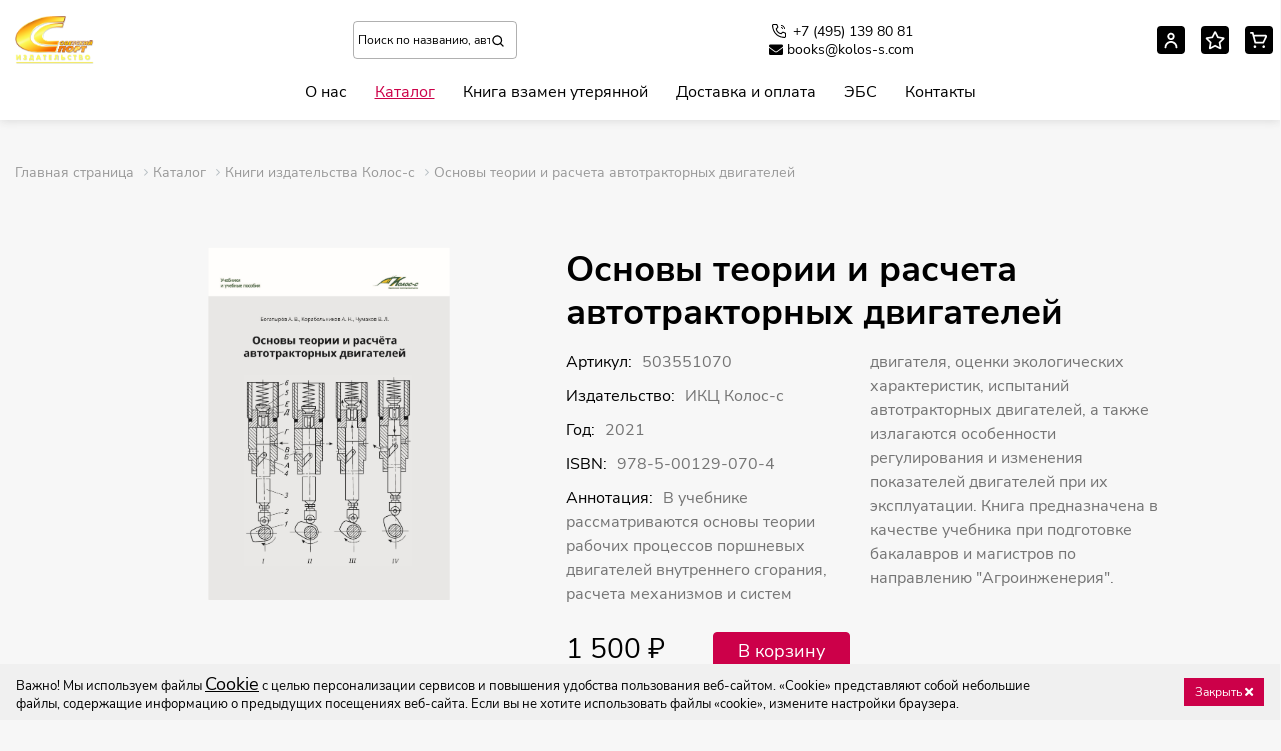

--- FILE ---
content_type: text/html; charset=UTF-8
request_url: https://sovsportizdat.ru/catalog/knigi_izdatelstva_kolos_s/503551070/
body_size: 32009
content:
<!DOCTYPE html>
<html class="w-100 " lang="ru">
	<head>
		<!-- Заголовок страницы -->
		<title>Основы теории и расчета автотракторных двигателей</title>
		<!-- правило, включающее адаптивность -->
		<meta name="viewport" content="width=device-width, initial-scale=1, maximum-scale=1, user-scalable=no, shrink-to-fit=no">
		<!-- favicon -->
		<link rel="icon" href="/local/templates/sovsport.ru/images/favicon/favicon.ico" type="image/x-icon">
		<link rel="apple-touch-icon" sizes="180x180" href="/local/templates/sovsport.ru/images/favicon/apple-touch-icon.png">
		<link rel="icon" type="image/png" sizes="32x32" href="/local/templates/sovsport.ru/images/favicon/favicon-32x32.png">
		<link rel="icon" type="image/png" sizes="16x16" href="/local/templates/sovsport.ru/images/favicon/favicon-16x16.png">
		<link rel="manifest" href="/local/templates/sovsport.ru/images/favicon/site.webmanifest">
		<!-- canonical -->
		<link rel="canonical" href="/catalog/knigi_izdatelstva_kolos_s/503551070/">
		<!-- Стили и скрипты -->
		<meta http-equiv="Content-Type" content="text/html; charset=UTF-8" />
<meta name="robots" content="index, follow" />
<meta name="keywords" content="Основы теории и расчета автотракторных двигателей" />
<meta name="description" content="Основы теории и расчета автотракторных двигателей" />
<link href="/bitrix/js/ui/design-tokens/dist/ui.design-tokens.css?175109080426358" type="text/css"  rel="stylesheet" />
<link href="/bitrix/js/ui/fonts/opensans/ui.font.opensans.css?17510908032555" type="text/css"  rel="stylesheet" />
<link href="/bitrix/js/main/popup/dist/main.popup.bundle.css?175109079531694" type="text/css"  rel="stylesheet" />
<link href="/local/templates/sovsport.ru/components/bitrix/catalog.element/catalog/style.css?175109083733269" type="text/css"  rel="stylesheet" />
<link href="/bitrix/components/bitrix/sale.prediction.product.detail/templates/.default/style.css?1751090784381" type="text/css"  rel="stylesheet" />
<link href="/bitrix/components/bitrix/system.pagenavigation/templates/bootstrap_v4/style.css?1751090782302" type="text/css"  rel="stylesheet" />
<link href="/local/fonts/inoxi/core/roboto_mono/style.css?175109083723439" type="text/css"  rel="stylesheet" />
<link href="/local/js/inoxi/core/textarea-autoresize/style.css?1751090837163" type="text/css"  rel="stylesheet" />
<link href="/local/js/inoxi/core/notification/style.css?1751090837847" type="text/css"  rel="stylesheet" />
<link href="/local/templates/sovsport.ru/components/bitrix/news.list/comments-list/style.css?17510908375581" type="text/css"  rel="stylesheet" />
<link href="/bitrix/components/bitrix/main.userconsent.request/templates/.default/user_consent.css?17510907844354" type="text/css"  rel="stylesheet" />
<link href="/local/templates/sovsport.ru/components/bitrix/main.include/catalog/style.css?17510908372593" type="text/css"  rel="stylesheet" />
<link href="/local/templates/sovsport.ru/components/bitrix/catalog.section/grid/style.css?17510908371449" type="text/css"  rel="stylesheet" />
<link href="/local/templates/sovsport.ru/components/bitrix/catalog.section/grid/bitrix/catalog.item/bootstrap_v4/style.css?175109083730256" type="text/css"  rel="stylesheet" />
<link href="/local/js/inoxi/core/external/bootstrap-4.4.1/css/bootstrap.css?1751090837197170" type="text/css"  data-template-style="true"  rel="stylesheet" />
<link href="/local/js/inoxi/core/external/bootstrap-4.4.1/bootstrap-ext.css?175109083741153" type="text/css"  data-template-style="true"  rel="stylesheet" />
<link href="/local/js/inoxi/core/external/owlcarousel2/assets/owl.carousel.css?17510908374028" type="text/css"  data-template-style="true"  rel="stylesheet" />
<link href="/local/js/inoxi/core/external/owlcarousel2/assets/owl.theme.default.css?17510908371303" type="text/css"  data-template-style="true"  rel="stylesheet" />
<link href="/local/js/inoxi/core/external/magnific-popup/magnific-popup.css?17510908376951" type="text/css"  data-template-style="true"  rel="stylesheet" />
<link href="/local/js/inoxi/core/external/fontawesome-free-5.10/css/all.css?175109083770117" type="text/css"  data-template-style="true"  rel="stylesheet" />
<link href="/local/js/inoxi/core/modal/style.css?17510908371267" type="text/css"  data-template-style="true"  rel="stylesheet" />
<link href="/local/fonts/inoxi/core/nunito_sans/style.css?175109083621498" type="text/css"  data-template-style="true"  rel="stylesheet" />
<link href="/local/templates/sovsport.ru/components/bitrix/search.title/search/style.css?17510908371704" type="text/css"  data-template-style="true"  rel="stylesheet" />
<link href="/local/templates/sovsport.ru/components/bitrix/sale.basket.basket.line/cart/style.css?17510908375755" type="text/css"  data-template-style="true"  rel="stylesheet" />
<link href="/local/templates/sovsport.ru/components/bitrix/menu/main/style.css?17510908375648" type="text/css"  data-template-style="true"  rel="stylesheet" />
<link href="/local/js/inoxi/core/external/jquery.mmenu/jquery.mmenu.css?175109083710795" type="text/css"  data-template-style="true"  rel="stylesheet" />
<link href="/local/js/inoxi/core/external/jquery.mmenu/extensions/positioning/jquery.mmenu.positioning.css?17510908372237" type="text/css"  data-template-style="true"  rel="stylesheet" />
<link href="/local/templates/sovsport.ru/components/bitrix/breadcrumb/breadcrumb/style.css?17510908371141" type="text/css"  data-template-style="true"  rel="stylesheet" />
<link href="/local/templates/sovsport.ru/components/bitrix/menu/main_footer/style.css?1751090837706" type="text/css"  data-template-style="true"  rel="stylesheet" />
<link href="/local/templates/sovsport.ru/components/bitrix/catalog.section.list/sections-list-footer/style.css?17510908371011" type="text/css"  data-template-style="true"  rel="stylesheet" />
<link href="/local/templates/sovsport.ru/template_styles.css?1751090837339661" type="text/css"  data-template-style="true"  rel="stylesheet" />
<script>if(!window.BX)window.BX={};if(!window.BX.message)window.BX.message=function(mess){if(typeof mess==='object'){for(let i in mess) {BX.message[i]=mess[i];} return true;}};</script>
<script>(window.BX||top.BX).message({"JS_CORE_LOADING":"Загрузка...","JS_CORE_NO_DATA":"- Нет данных -","JS_CORE_WINDOW_CLOSE":"Закрыть","JS_CORE_WINDOW_EXPAND":"Развернуть","JS_CORE_WINDOW_NARROW":"Свернуть в окно","JS_CORE_WINDOW_SAVE":"Сохранить","JS_CORE_WINDOW_CANCEL":"Отменить","JS_CORE_WINDOW_CONTINUE":"Продолжить","JS_CORE_H":"ч","JS_CORE_M":"м","JS_CORE_S":"с","JSADM_AI_HIDE_EXTRA":"Скрыть лишние","JSADM_AI_ALL_NOTIF":"Показать все","JSADM_AUTH_REQ":"Требуется авторизация!","JS_CORE_WINDOW_AUTH":"Войти","JS_CORE_IMAGE_FULL":"Полный размер"});</script>

<script src="/bitrix/js/main/core/core.js?1751090795512406"></script>

<script>BX.Runtime.registerExtension({"name":"main.core","namespace":"BX","loaded":true});</script>
<script>BX.setJSList(["\/bitrix\/js\/main\/core\/core_ajax.js","\/bitrix\/js\/main\/core\/core_promise.js","\/bitrix\/js\/main\/polyfill\/promise\/js\/promise.js","\/bitrix\/js\/main\/loadext\/loadext.js","\/bitrix\/js\/main\/loadext\/extension.js","\/bitrix\/js\/main\/polyfill\/promise\/js\/promise.js","\/bitrix\/js\/main\/polyfill\/find\/js\/find.js","\/bitrix\/js\/main\/polyfill\/includes\/js\/includes.js","\/bitrix\/js\/main\/polyfill\/matches\/js\/matches.js","\/bitrix\/js\/ui\/polyfill\/closest\/js\/closest.js","\/bitrix\/js\/main\/polyfill\/fill\/main.polyfill.fill.js","\/bitrix\/js\/main\/polyfill\/find\/js\/find.js","\/bitrix\/js\/main\/polyfill\/matches\/js\/matches.js","\/bitrix\/js\/main\/polyfill\/core\/dist\/polyfill.bundle.js","\/bitrix\/js\/main\/core\/core.js","\/bitrix\/js\/main\/polyfill\/intersectionobserver\/js\/intersectionobserver.js","\/bitrix\/js\/main\/lazyload\/dist\/lazyload.bundle.js","\/bitrix\/js\/main\/polyfill\/core\/dist\/polyfill.bundle.js","\/bitrix\/js\/main\/parambag\/dist\/parambag.bundle.js"]);
</script>
<script>BX.Runtime.registerExtension({"name":"pull.protobuf","namespace":"BX","loaded":true});</script>
<script>BX.Runtime.registerExtension({"name":"rest.client","namespace":"window","loaded":true});</script>
<script>(window.BX||top.BX).message({"pull_server_enabled":"N","pull_config_timestamp":0,"shared_worker_allowed":"Y","pull_guest_mode":"N","pull_guest_user_id":0,"pull_worker_mtime":1751090800});(window.BX||top.BX).message({"PULL_OLD_REVISION":"Для продолжения корректной работы с сайтом необходимо перезагрузить страницу."});</script>
<script>BX.Runtime.registerExtension({"name":"pull.client","namespace":"BX","loaded":true});</script>
<script>BX.Runtime.registerExtension({"name":"pull","namespace":"window","loaded":true});</script>
<script>BX.Runtime.registerExtension({"name":"inoxi.core.external.jquery","namespace":"window","loaded":true});</script>
<script>BX.Runtime.registerExtension({"name":"inoxi.core.external.bootstrap","namespace":"window","loaded":true});</script>
<script>BX.Runtime.registerExtension({"name":"inoxi.core.external.owl.carousel","namespace":"window","loaded":true});</script>
<script>BX.Runtime.registerExtension({"name":"inoxi.core.external.magnific-popup","namespace":"window","loaded":true});</script>
<script>BX.Runtime.registerExtension({"name":"inoxi.core.external.fontawesome","namespace":"window","loaded":true});</script>
<script>BX.Runtime.registerExtension({"name":"inoxi.core.utilities.object","namespace":"window","loaded":true});</script>
<script>BX.Runtime.registerExtension({"name":"inoxi.core.utilities.entity","namespace":"window","loaded":true});</script>
<script>(window.BX||top.BX).message({"I_MODAL_TITLE":"Заголовок окна","I_MODAL_SAVE_BTN_TITLE":"Добавить","I_MODAL_CLOSE_BTN_TITLE":"Закрыть"});</script>
<script>BX.Runtime.registerExtension({"name":"inoxi.core.modal","namespace":"window","loaded":true});</script>
<script>BX.Runtime.registerExtension({"name":"inoxi.core.fonts.nunito_sans","namespace":"window","loaded":true});</script>
<script>BX.Runtime.registerExtension({"name":"inoxi.core.external.jquery.mmenu","namespace":"window","loaded":true});</script>
<script>BX.Runtime.registerExtension({"name":"ui.design-tokens","namespace":"window","loaded":true});</script>
<script>BX.Runtime.registerExtension({"name":"ui.fonts.opensans","namespace":"window","loaded":true});</script>
<script>BX.Runtime.registerExtension({"name":"main.popup","namespace":"BX.Main","loaded":true});</script>
<script>BX.Runtime.registerExtension({"name":"popup","namespace":"window","loaded":true});</script>
<script>BX.Runtime.registerExtension({"name":"fx","namespace":"window","loaded":true});</script>
<script type="extension/settings" data-extension="currency.currency-core">{"region":"ru"}</script>
<script>BX.Runtime.registerExtension({"name":"currency.currency-core","namespace":"BX.Currency","loaded":true});</script>
<script>BX.Runtime.registerExtension({"name":"currency","namespace":"window","loaded":true});</script>
<script>BX.Runtime.registerExtension({"name":"inoxi.core.utilities.net","namespace":"window","loaded":true});</script>
<script>BX.Runtime.registerExtension({"name":"inoxi.core.fonts.roboto_mono","namespace":"window","loaded":true});</script>
<script>BX.Runtime.registerExtension({"name":"inoxi.core.textarea-autoresize","namespace":"window","loaded":true});</script>
<script>BX.Runtime.registerExtension({"name":"inoxi.core.notification","namespace":"window","loaded":true});</script>
<script>(window.BX||top.BX).message({"MAIN_USER_CONSENT_REQUEST_TITLE":"Согласие пользователя","MAIN_USER_CONSENT_REQUEST_BTN_ACCEPT":"Принимаю","MAIN_USER_CONSENT_REQUEST_BTN_REJECT":"Не принимаю","MAIN_USER_CONSENT_REQUEST_LOADING":"Загрузка..","MAIN_USER_CONSENT_REQUEST_ERR_TEXT_LOAD":"Не удалось загрузить текст соглашения.","MAIN_USER_CONSENT_REQUEST_URL_CONFIRM":"Ознакомьтесь с текстом по ссылке"});</script>
<script>BX.Runtime.registerExtension({"name":"main_user_consent","namespace":"window","loaded":true});</script>
<script>(window.BX||top.BX).message({"LANGUAGE_ID":"ru","FORMAT_DATE":"DD.MM.YYYY","FORMAT_DATETIME":"DD.MM.YYYY HH:MI:SS","COOKIE_PREFIX":"BITRIX_SM","SERVER_TZ_OFFSET":"-18000","UTF_MODE":"Y","SITE_ID":"s1","SITE_DIR":"\/","USER_ID":"","SERVER_TIME":1768898953,"USER_TZ_OFFSET":0,"USER_TZ_AUTO":"Y","bitrix_sessid":"2cd25a092a11c674a2b0fb0c039c2bed"});</script>


<script src="/bitrix/js/pull/protobuf/protobuf.js?1751090800274055"></script>
<script src="/bitrix/js/pull/protobuf/model.js?175109080070928"></script>
<script src="/bitrix/js/rest/client/rest.client.js?175109080217414"></script>
<script src="/bitrix/js/pull/client/pull.client.js?175109080083861"></script>
<script src="/bitrix/js/main/popup/dist/main.popup.bundle.js?1751090795119074"></script>
<script src="/bitrix/js/main/core/core_fx.js?175109079516888"></script>
<script src="/bitrix/js/currency/currency-core/dist/currency-core.bundle.js?17510908028800"></script>
<script src="/bitrix/js/currency/core_currency.js?17510908021181"></script>
<script>
					(function () {
						"use strict";

						var counter = function ()
						{
							var cookie = (function (name) {
								var parts = ("; " + document.cookie).split("; " + name + "=");
								if (parts.length == 2) {
									try {return JSON.parse(decodeURIComponent(parts.pop().split(";").shift()));}
									catch (e) {}
								}
							})("BITRIX_CONVERSION_CONTEXT_s1");

							if (cookie && cookie.EXPIRE >= BX.message("SERVER_TIME"))
								return;

							var request = new XMLHttpRequest();
							request.open("POST", "/bitrix/tools/conversion/ajax_counter.php", true);
							request.setRequestHeader("Content-type", "application/x-www-form-urlencoded");
							request.send(
								"SITE_ID="+encodeURIComponent("s1")+
								"&sessid="+encodeURIComponent(BX.bitrix_sessid())+
								"&HTTP_REFERER="+encodeURIComponent(document.referrer)
							);
						};

						if (window.frameRequestStart === true)
							BX.addCustomEvent("onFrameDataReceived", counter);
						else
							BX.ready(counter);
					})();
				</script>



<script src="/local/js/inoxi/core/external/jquery-3.3.1.js?1751090837271751"></script>
<script src="/local/js/inoxi/core/external/bootstrap-4.4.1/js/bootstrap.bundle.js?1751090837227980"></script>
<script src="/local/js/inoxi/core/external/owlcarousel2/owl.carousel.js?175109083785368"></script>
<script src="/local/js/inoxi/core/external/magnific-popup/jquery.magnific-popup.js?175109083741730"></script>
<script src="/local/js/inoxi/core/utilities/object.js?1751090837549"></script>
<script src="/local/js/inoxi/core/utilities/entity.js?1751090837692"></script>
<script src="/local/js/inoxi/core/modal/script.js?17510908377125"></script>
<script src="/bitrix/components/bitrix/search.title/script.js?175109078110542"></script>
<script src="/local/templates/sovsport.ru/components/bitrix/sale.basket.basket.line/cart/script.js?17510908375335"></script>
<script src="/local/js/inoxi/core/external/jquery.mmenu/jquery.mmenu.js?175109083723984"></script>
<script src="/local/templates/sovsport.ru/script.js?1751090837702"></script>
<script src="/local/templates/sovsport.ru/components/bitrix/catalog.element/catalog/script.js?175109083796284"></script>
<script src="/bitrix/components/bitrix/sale.prediction.product.detail/templates/.default/script.js?1751090784579"></script>
<script src="/local/js/inoxi/core/utilities/net.js?17510908375965"></script>
<script src="/local/js/inoxi/core/textarea-autoresize/script.js?17510908373551"></script>
<script src="/local/js/inoxi/core/notification/script.js?17510908373028"></script>
<script src="/local/templates/sovsport.ru/components/bitrix/news.list/comments-list/script.js?17510908376831"></script>
<script src="/bitrix/components/bitrix/main.userconsent.request/templates/.default/user_consent.js?175109078412165"></script>
<script src="/local/templates/sovsport.ru/components/bitrix/main.include/catalog/script.js?1751090837429"></script>
<script src="/local/templates/sovsport.ru/components/bitrix/catalog.section/grid/script.js?17510908378289"></script>
<script src="/local/templates/sovsport.ru/components/bitrix/catalog.section/grid/bitrix/catalog.item/bootstrap_v4/script.js?175109083770083"></script>

	</head>
	<body class="w-100 h-100 m-0 p-0 position-relative overflow-hidden ">
		<!-- Сторонние сценарии -->
				<!-- Содержимое страницы -->
		<div class="page-full">
			<!-- Панель управления -->
			
			<!-- Верхний коллонтитул -->
			<header class="header-wrapper py-2 py-md-3">
				<div class="container">
					<div class="row justify-content-between align-items-center mx-n1 mx-lg-n2">
						<div class="col-auto px-1 px-lg-2 order-1">
							<!-- Логотип -->
							<div class="logo-block logo-block-2">
								<a class="logo d-block" href="/">
																		<img src="/local/templates/sovsport.ru/images/logo_text.png" alt="">
								</a>
							</div>
						</div>

						<div class="col-auto px-1 px-lg-2 order-2 order-xxl-3">
							<!-- Поиск -->
							<div class="search-block">
								<div id="title-search" class="bx-searchtitle  bx-blue">
	<form action="/search/">
		<div class="input-group d-flex align-items-stretch">
			<input id="title-search-input" class="form-control" type="text" name="q" placeholder="Поиск по названию, автору, ISBN" value="" autocomplete="off"/>
			<button class="search-title-button" type="submit" name="s"><img src="/local/templates/sovsport.ru/components/bitrix/search.title/search/images/icon.svg" alt=""></button>
		</div>
	</form>
</div>
<script>
	BX.ready(function(){
		new JCTitleSearch({
			'AJAX_PAGE' : '/catalog/knigi_izdatelstva_kolos_s/503551070/?CODE_PATH=knigi_izdatelstva_kolos_s%2F503551070',
			'CONTAINER_ID': 'title-search',
			'INPUT_ID': 'title-search-input',
			'MIN_QUERY_LEN': 2
		});
	});
</script>

							</div>
						</div>

						<div class="col-auto px-1 px-lg-2 order-3 order-xxl-4 d-none d-md-block">
							<!-- Телефон -->
							<div class="phone-block">
								<a class="phone d-flex align-items-end" href="tel:+74951398081">
									<svg class="mr-1" width="20" height="20" viewBox="0 0 20 20" fill="none" xmlns="http://www.w3.org/2000/svg">
										<path d="M14 8H13.2C13.1997 7.68184 13.0732 7.3768 12.8482 7.15182C12.6232 6.92685 12.3182 6.80032 12 6.8V6C12.5302 6.00064 13.0386 6.21155 13.4135 6.58649C13.7884 6.96142 13.9994 7.46976 14 8Z" fill="#000"/>
										<path d="M16 8H15.1111C15.1102 7.17517 14.7821 6.38439 14.1988 5.80115C13.6156 5.21791 12.8248 4.88983 12 4.88889V4C13.0605 4.00118 14.0772 4.42298 14.8271 5.17287C15.577 5.92276 15.9988 6.9395 16 8Z" fill="#000"/>
										<path d="M15.3851 17H15.2936C4.71647 16.3915 3.21468 7.46385 3.00475 4.73923C2.97194 4.3121 3.11008 3.88941 3.38879 3.56416C3.6675 3.2389 4.06395 3.03772 4.49094 3.00485C4.53364 3.00162 4.57652 3 4.61958 3H7.45631C7.67192 2.99979 7.88263 3.06435 8.06113 3.18532C8.23964 3.30628 8.37773 3.47808 8.4575 3.67846L9.27569 5.69231C9.35446 5.88806 9.37401 6.10266 9.33191 6.30943C9.2898 6.51621 9.18789 6.70605 9.03884 6.85539L7.89231 8.01308C8.07068 9.03148 8.55783 9.97038 9.28771 10.7024C10.0176 11.4345 10.9549 11.9243 11.9725 12.1054L13.1405 10.9477C13.292 10.8002 13.4836 10.7007 13.6913 10.6614C13.899 10.6222 14.1137 10.6449 14.3086 10.7269L16.3379 11.54C16.5352 11.6223 16.7035 11.7615 16.8214 11.9399C16.9393 12.1183 17.0015 12.3277 17 12.5415V15.3846C17 15.813 16.8298 16.2239 16.527 16.5269C16.2242 16.8298 15.8134 17 15.3851 17ZM4.61958 4.07692C4.5489 4.07671 4.47886 4.09043 4.41347 4.11729C4.34808 4.14416 4.28862 4.18364 4.23849 4.23349C4.18836 4.28334 4.14853 4.34258 4.12128 4.40783C4.09404 4.47308 4.0799 4.54306 4.07969 4.61377C4.07969 4.62885 4.08023 4.64374 4.08131 4.65846C4.32891 7.84615 5.91683 15.3846 15.3528 15.9231C15.4953 15.9316 15.6353 15.8832 15.7421 15.7885C15.8489 15.6938 15.9137 15.5605 15.9223 15.418L15.9234 15.3846V12.5415L13.8941 11.7285L12.3493 13.2631L12.0909 13.2308C7.40786 12.6438 6.77269 7.95923 6.77269 7.91077L6.7404 7.65231L8.26911 6.10692L7.46169 4.07692H4.61958Z" fill="#000"/>
									</svg>
									+7 (495) 139 80 81
								</a>
							</div>
							<!-- Почта -->
							<div class="mail-block">
								<a class="mail d-flex align-items-center" href="mailto:books@kolos-s.com">
									<i class="fas fa-envelope mr-1"></i>
									books@kolos-s.com
								</a>
							</div>
						</div>

						<div class="col-auto px-1 px-lg-2 order-4 order-xxl-5 d-flex justify-content-end">
							<!-- Персональное меню -->
							<div class="personal-menu-block">
								<nav class="personal-menu row no-gutters align-items-center mx-n1 mx-md-n3">
																		<div class="col-6 col-sm px-1 px-md-2">
										<!-- Личный кабинет -->
										<a class="login-link personal-menu-link d-flex align-items-center" href="/auth/">
											<svg width="14" height="17" viewBox="0 0 14 17" fill="none" xmlns="http://www.w3.org/2000/svg">
												<path d="M6.99998 8.08334C7.72518 8.08334 8.43409 7.86829 9.03707 7.46539C9.64005 7.06249 10.11 6.48984 10.3875 5.81984C10.6651 5.14985 10.7377 4.4126 10.5962 3.70134C10.4547 2.99007 10.1055 2.33674 9.59271 1.82394C9.07991 1.31115 8.42658 0.961935 7.71531 0.820456C7.00405 0.678976 6.2668 0.751589 5.59681 1.02911C4.92681 1.30663 4.35416 1.7766 3.95126 2.37958C3.54836 2.98256 3.33331 3.69147 3.33331 4.41667C3.33331 5.38913 3.71962 6.32176 4.40726 7.00939C5.09489 7.69703 6.02752 8.08334 6.99998 8.08334ZM6.99998 2.58333C7.36258 2.58333 7.71704 2.69086 8.01853 2.89231C8.32002 3.09376 8.555 3.38008 8.69376 3.71508C8.83252 4.05008 8.86883 4.4187 8.79809 4.77433C8.72735 5.12997 8.55274 5.45663 8.29634 5.71303C8.03995 5.96943 7.71328 6.14404 7.35765 6.21478C7.00201 6.28551 6.63339 6.24921 6.29839 6.11045C5.9634 5.97169 5.67707 5.7367 5.47562 5.43521C5.27417 5.13372 5.16665 4.77927 5.16665 4.41667C5.16665 3.93044 5.3598 3.46412 5.70362 3.12031C6.04744 2.77649 6.51375 2.58333 6.99998 2.58333ZM6.99998 9C5.29817 9 3.66607 9.67604 2.46271 10.8794C1.25935 12.0828 0.583313 13.7149 0.583313 15.4167C0.583313 15.6598 0.67989 15.8929 0.851799 16.0649C1.02371 16.2368 1.25686 16.3333 1.49998 16.3333C1.74309 16.3333 1.97625 16.2368 2.14816 16.0649C2.32007 15.8929 2.41665 15.6598 2.41665 15.4167C2.41665 14.2011 2.89953 13.0353 3.75907 12.1758C4.61862 11.3162 5.7844 10.8333 6.99998 10.8333C8.21556 10.8333 9.38135 11.3162 10.2409 12.1758C11.1004 13.0353 11.5833 14.2011 11.5833 15.4167C11.5833 15.6598 11.6799 15.8929 11.8518 16.0649C12.0237 16.2368 12.2569 16.3333 12.5 16.3333C12.7431 16.3333 12.9763 16.2368 13.1482 16.0649C13.3201 15.8929 13.4166 15.6598 13.4166 15.4167C13.4166 13.7149 12.7406 12.0828 11.5372 10.8794C10.3339 9.67604 8.70179 9 6.99998 9Z" fill="white"/>
											</svg>
										</a>
									</div>
																		<!-- Избранное -->
																		<div class="col-6 col-sm px-1 px-md-2 d-none d-md-block">
										<a class="favorites-link personal-menu-link d-flex align-items-center" href="/personal/favorite/">
																						<i class="far fa-star"></i>
										</a>
									</div>

									<!-- Корзина -->
									<script>
var bx_basketFKauiI = new BitrixSmallCart;
</script>
<div class="cart-block col-6 col-sm px-1 px-md-2">
	<div id="bx_basketFKauiI" class="bx-basket bx-opener"><!--'start_frame_cache_bx_basketFKauiI'--><div class="basket-line">

	<div class="basket-line-block">
					<a class="basket-line-block-icon-cart d-flex flex-row" href="/personal/cart/">
				<span class="d-flex align-items-center">
					<svg width="18" height="16" viewBox="0 0 18 16" fill="none" xmlns="http://www.w3.org/2000/svg">
						<path d="M16.8258 3.55556C16.6741 3.28944 16.4569 3.06768 16.1954 2.9119C15.9338 2.75611 15.6368 2.67162 15.3334 2.66668H4.0966L3.58743 0.657805C3.53599 0.463885 3.42122 0.293314 3.26181 0.173873C3.1024 0.0544324 2.90775 -0.0068409 2.70956 3.30303e-05H0.953804C0.720977 3.30303e-05 0.497686 0.0936827 0.333052 0.26038C0.168418 0.427078 0.0759277 0.653168 0.0759277 0.888915C0.0759277 1.12466 0.168418 1.35075 0.333052 1.51745C0.497686 1.68415 0.720977 1.7778 0.953804 1.7778H2.04237L4.46531 10.8977C4.51675 11.0916 4.63153 11.2622 4.79094 11.3817C4.95034 11.5011 5.145 11.5624 5.34319 11.5555H13.2441C13.4062 11.555 13.565 11.5091 13.7029 11.4228C13.8408 11.3365 13.9524 11.2132 14.0254 11.0666L16.9048 5.23555C17.0296 4.97067 17.0877 4.67863 17.0739 4.38549C17.0602 4.09235 16.9749 3.80723 16.8258 3.55556ZM12.6998 9.77773H6.01037L4.57943 4.44444H15.3334L12.6998 9.77773Z" fill="white"/>
						<path d="M4.90428 15.9999C5.63154 15.9999 6.22109 15.4029 6.22109 14.6666C6.22109 13.9302 5.63154 13.3333 4.90428 13.3333C4.17702 13.3333 3.58746 13.9302 3.58746 14.6666C3.58746 15.4029 4.17702 15.9999 4.90428 15.9999Z" fill="white"/>
						<path d="M13.683 15.9999C14.4103 15.9999 14.9998 15.4029 14.9998 14.6666C14.9998 13.9302 14.4103 13.3333 13.683 13.3333C12.9558 13.3333 12.3662 13.9302 12.3662 14.6666C12.3662 15.4029 12.9558 15.9999 13.683 15.9999Z" fill="white"/>
					</svg>
									</span>
	
											
			</a>
				</div>
</div>
<!--'end_frame_cache_bx_basketFKauiI'-->	</div>
</div>
<script type="text/javascript">
	bx_basketFKauiI.siteId       = 's1';
	bx_basketFKauiI.cartId       = 'bx_basketFKauiI';
	bx_basketFKauiI.ajaxPath     = '/bitrix/components/bitrix/sale.basket.basket.line/ajax.php';
	bx_basketFKauiI.templateName = 'cart';
	bx_basketFKauiI.arParams     =  {'COMPONENT_TEMPLATE':'cart','PATH_TO_BASKET':'/personal/cart/','PATH_TO_ORDER':'/personal/order/make/','SHOW_NUM_PRODUCTS':'Y','SHOW_TOTAL_PRICE':'Y','SHOW_EMPTY_VALUES':'Y','SHOW_PERSONAL_LINK':'N','PATH_TO_PERSONAL':'/personal/','SHOW_AUTHOR':'N','PATH_TO_AUTHORIZE':'/login/','SHOW_REGISTRATION':'N','PATH_TO_REGISTER':'/login/','PATH_TO_PROFILE':'/personal/','SHOW_PRODUCTS':'Y','POSITION_FIXED':'N','HIDE_ON_BASKET_PAGES':'Y','SHOW_DELAY':'N','SHOW_NOTAVAIL':'N','SHOW_IMAGE':'N','SHOW_PRICE':'N','SHOW_SUMMARY':'N','MAX_IMAGE_SIZE':'70','CACHE_TYPE':'A','POSITION_VERTICAL':'top','POSITION_HORIZONTAL':'right','AJAX':'N','~COMPONENT_TEMPLATE':'cart','~PATH_TO_BASKET':'/personal/cart/','~PATH_TO_ORDER':'/personal/order/make/','~SHOW_NUM_PRODUCTS':'Y','~SHOW_TOTAL_PRICE':'Y','~SHOW_EMPTY_VALUES':'Y','~SHOW_PERSONAL_LINK':'N','~PATH_TO_PERSONAL':'/personal/','~SHOW_AUTHOR':'N','~PATH_TO_AUTHORIZE':'/login/','~SHOW_REGISTRATION':'N','~PATH_TO_REGISTER':'/login/','~PATH_TO_PROFILE':'/personal/','~SHOW_PRODUCTS':'Y','~POSITION_FIXED':'N','~HIDE_ON_BASKET_PAGES':'Y','~SHOW_DELAY':'N','~SHOW_NOTAVAIL':'N','~SHOW_IMAGE':'N','~SHOW_PRICE':'N','~SHOW_SUMMARY':'N','~MAX_IMAGE_SIZE':'70','~CACHE_TYPE':'A','~POSITION_VERTICAL':'top','~POSITION_HORIZONTAL':'right','~AJAX':'N','cartId':'bx_basketFKauiI'}; // TODO \Bitrix\Main\Web\Json::encode
	bx_basketFKauiI.closeMessage = 'Скрыть';
	bx_basketFKauiI.openMessage  = 'Раскрыть';
	bx_basketFKauiI.activate();
</script>
																	</nav>
							</div>
						</div>

						<div class="col-auto px-1 px-lg-2 order-5 d-flex d-md-none justify-content-end">
							<a class="hamburger d-flex flex-wrap collapsed" data-toggle="collapse" href="#collapseHeader" role="button" aria-expanded="false" aria-controls="collapseExample">
								<span class="d-block"></span>
								<span class="d-block"></span>
								<span class="d-block"></span>
							</a>
						</div>

						<div id="collapseHeader" class="collapse col-12 col-xxl-auto mt-3 mt-xxl-0 px-1 px-lg-2 order-5 order-xxl-2">
							<div class="d-flex justify-content-end justify-content-md-center">
								<!-- Меню -->
								<div class="main-menu-block">
									<div class="main-menu d-none d-md-block">
	<ul class="menu d-flex justify-content-between align-items-center m-0 p-0">

	
		
		
			
									<li >
						<a class="text-truncate" href="/about/">
														О нас													</a>
					</li>
				
			
		
		
	
		
		
			
									<li >
						<a class="text-truncate active" href="/catalog/">
														Каталог													</a>
					</li>
				
			
		
		
	
		
		
			
									<li >
						<a class="text-truncate" href="/kniga-vzamen-uteryannoy/">
														Книга взамен утерянной													</a>
					</li>
				
			
		
		
	
		
		
			
									<li >
						<a class="text-truncate" href="/about/delivery/">
														Доставка и оплата													</a>
					</li>
				
			
		
		
	
		
		
			
									<li >
						<a class="text-truncate" href="https://lib.rucont.ru/search" target="_blank">
														ЭБС													</a>
					</li>
				
			
		
		
	
		
		
			
									<li>
						<a class="text-truncate" href="/contacts/">
							Контакты</a>
					</li>
				
			
		
		
	
			</ul></li>		</ul>	
</div>
<div class="main-mobile-menu h-100 d-flex align-items-center d-block d-md-none">
	<nav class="main-mobile-menu-nav">
		<ul class="m-0 p-0">
						
							
							
								
												<li>
							<a class="link text-truncate" href="/about/">О нас</a></li>
									
								
							
							
						
							
							
								
												<li>
							<a class="link text-truncate active" href="/catalog/">Каталог</a></li>
									
								
							
							
						
							
							
								
												<li>
							<a class="link text-truncate" href="/kniga-vzamen-uteryannoy/">Книга взамен утерянной</a></li>
									
								
							
							
						
							
							
								
												<li>
							<a class="link text-truncate" href="/personal/favorite/">Избранное</a></li>
									
								
							
							
						
							
							
								
												<li>
							<a class="link text-truncate" href="/about/delivery/">Доставка и оплата</a></li>
									
								
							
							
						
							
							
								
												<li>
							<a class="link text-truncate" href="https://lib.rucont.ru/search">ЭБС</a></li>
									
								
							
							
						
							
							
								
												<li>
							<a class="link text-truncate" href="/contacts/">Контакты</a></li>
									
								
							
							
						
							
							
								
												<li>
							<a class="link text-truncate" href="/auth/">Войти</a></li>
									
								
							
							
					
						</ul></li>					</ul>
	</nav>
</div>
								</div>
							</div>

							<!-- Телефон -->
							<div class="phone-block d-block d-md-none mt-4 mt-md-0">
								<a class="phone d-flex justify-content-end align-items-end" href="tel:+74951398081">
									<svg class="mr-1" width="20" height="20" viewBox="0 0 20 20" fill="none" xmlns="http://www.w3.org/2000/svg">
										<path d="M14 8H13.2C13.1997 7.68184 13.0732 7.3768 12.8482 7.15182C12.6232 6.92685 12.3182 6.80032 12 6.8V6C12.5302 6.00064 13.0386 6.21155 13.4135 6.58649C13.7884 6.96142 13.9994 7.46976 14 8Z" fill="#000"/>
										<path d="M16 8H15.1111C15.1102 7.17517 14.7821 6.38439 14.1988 5.80115C13.6156 5.21791 12.8248 4.88983 12 4.88889V4C13.0605 4.00118 14.0772 4.42298 14.8271 5.17287C15.577 5.92276 15.9988 6.9395 16 8Z" fill="#000"/>
										<path d="M15.3851 17H15.2936C4.71647 16.3915 3.21468 7.46385 3.00475 4.73923C2.97194 4.3121 3.11008 3.88941 3.38879 3.56416C3.6675 3.2389 4.06395 3.03772 4.49094 3.00485C4.53364 3.00162 4.57652 3 4.61958 3H7.45631C7.67192 2.99979 7.88263 3.06435 8.06113 3.18532C8.23964 3.30628 8.37773 3.47808 8.4575 3.67846L9.27569 5.69231C9.35446 5.88806 9.37401 6.10266 9.33191 6.30943C9.2898 6.51621 9.18789 6.70605 9.03884 6.85539L7.89231 8.01308C8.07068 9.03148 8.55783 9.97038 9.28771 10.7024C10.0176 11.4345 10.9549 11.9243 11.9725 12.1054L13.1405 10.9477C13.292 10.8002 13.4836 10.7007 13.6913 10.6614C13.899 10.6222 14.1137 10.6449 14.3086 10.7269L16.3379 11.54C16.5352 11.6223 16.7035 11.7615 16.8214 11.9399C16.9393 12.1183 17.0015 12.3277 17 12.5415V15.3846C17 15.813 16.8298 16.2239 16.527 16.5269C16.2242 16.8298 15.8134 17 15.3851 17ZM4.61958 4.07692C4.5489 4.07671 4.47886 4.09043 4.41347 4.11729C4.34808 4.14416 4.28862 4.18364 4.23849 4.23349C4.18836 4.28334 4.14853 4.34258 4.12128 4.40783C4.09404 4.47308 4.0799 4.54306 4.07969 4.61377C4.07969 4.62885 4.08023 4.64374 4.08131 4.65846C4.32891 7.84615 5.91683 15.3846 15.3528 15.9231C15.4953 15.9316 15.6353 15.8832 15.7421 15.7885C15.8489 15.6938 15.9137 15.5605 15.9223 15.418L15.9234 15.3846V12.5415L13.8941 11.7285L12.3493 13.2631L12.0909 13.2308C7.40786 12.6438 6.77269 7.95923 6.77269 7.91077L6.7404 7.65231L8.26911 6.10692L7.46169 4.07692H4.61958Z" fill="#000"/>
									</svg>
									+7 (495) 139 80 81
								</a>
							</div>
							<!-- Почта -->
							<div class="mail-block d-block d-md-none">
								<a class="mail d-flex justify-content-end align-items-center" href="mailto:books@kolos-s.com">
									<i class="fas fa-envelope mr-1"></i>
									books@kolos-s.com
								</a>
							</div>
						</div>
					</div>
				</div>
			</header>

			<!-- Основной блок -->
			<main class="py-4 py-xl-5">
								<!-- Навигационная цепочка -->
				<div class="container mt-n3 mt-xl-n4 mb-3 mb-xl-5">
					<div class="row justify-content-center">
						<div class="col-12">
							<link href="/bitrix/css/main/font-awesome.css?175109079328777" type="text/css" rel="stylesheet" />
<div class="bx-breadcrumb d-flex flex-wrap align-items-center" itemprop="http://schema.org/breadcrumb" itemscope itemtype="http://schema.org/BreadcrumbList">
			<div class="bx-breadcrumb-item" id="bx_breadcrumb_0" itemscope="" itemtype="http://schema.org/ListItem" itemprop="itemListElement">
				<a class="bx-breadcrumb-item-link" href="/" title="Главная страница" itemprop="item">
					<span class="bx-breadcrumb-item-text text-nowrap" itemprop="name">Главная страница</span>
				</a>
				<meta itemprop="position" content="1" />
			</div><i class="bx-breadcrumb-item-angle fa fa-angle-right"></i>
			<div class="bx-breadcrumb-item" id="bx_breadcrumb_1" itemscope="" itemtype="http://schema.org/ListItem" itemprop="itemListElement">
				<a class="bx-breadcrumb-item-link" href="/catalog/" title="Каталог" itemprop="item">
					<span class="bx-breadcrumb-item-text text-nowrap" itemprop="name">Каталог</span>
				</a>
				<meta itemprop="position" content="2" />
			</div><i class="bx-breadcrumb-item-angle fa fa-angle-right"></i>
			<div class="bx-breadcrumb-item" id="bx_breadcrumb_2" itemscope="" itemtype="http://schema.org/ListItem" itemprop="itemListElement">
				<a class="bx-breadcrumb-item-link" href="/catalog/knigi_izdatelstva_kolos_s/" title="Книги издательства Колос-с" itemprop="item">
					<span class="bx-breadcrumb-item-text text-nowrap" itemprop="name">Книги издательства Колос-с</span>
				</a>
				<meta itemprop="position" content="3" />
			</div><i class="bx-breadcrumb-item-angle fa fa-angle-right"></i>
			<div class="bx-breadcrumb-item" id="bx_breadcrumb_3" itemscope="" itemtype="http://schema.org/ListItem" itemprop="itemListElement">
				<a class="d-none" href="/catalog/knigi_izdatelstva_kolos_s/503551070/" itemprop="item">
					<span itemprop="name">Основы теории и расчета автотракторных двигателей</span>
				</a>
				<span class="bx-breadcrumb-item-text text-nowrap">Основы теории и расчета автотракторных двигателей</span>
				<meta itemprop="position" content="1" />
			</div></div>						</div>
					</div>
				</div>
												<!---->
<div class="container">
	<div class="row justify-content-center">
		<div class="col-12">
					<div class="row justify-content-center">
	<div class="col-xl-10">
		<div class="bx-catalog-element bx-blue" id="bx_117848907_2603" itemscope itemtype="http://schema.org/Product" data-id="2603">
	<div class="row mb-4 mb-xl-5">
		<!-- Левая колонка -->
		<div class="col-12 col-md">
			<div class="product-item-detail-slider-container" id="bx_117848907_2603_big_slider">
				<span class="product-item-detail-slider-close" data-entity="close-popup"></span>
				<div class="product-item-detail-slider-block
				"
					data-entity="images-slider-block">
					<span class="product-item-detail-slider-left" data-entity="slider-control-left" style="display: none;"></span>
					<span class="product-item-detail-slider-right" data-entity="slider-control-right" style="display: none;"></span>
					<div class="product-item-label-text product-item-label-big product-item-label-top product-item-label-right" id="bx_117848907_2603_sticker"
						style="display: none;">
											</div>
										<div class="product-item-detail-slider-images-container" data-entity="images-container">
														<div class="product-item-detail-slider-image active" data-entity="image" data-id="2434">
									<img src="/upload/iblock/08c/rbj47g1kb5xlgt0dep2x9brpfe686w9u/osnovy-teorii-i-rascheta-avtotraktornykh-dvigateley.jpg" alt="Основы теории и расчета автотракторных двигателей" title="Основы теории и расчета автотракторных двигателей" itemprop="image">
								</div>
															<div class="product-item-detail-slider-progress-bar" data-entity="slider-progress-bar" style="width: 0;"></div>
												</div>
				</div>
							</div>
		</div>

		<!-- Правая колонка -->
				<div class="col-12 col-md-7">
							<h1 class="title mb-3">Основы теории и расчета автотракторных двигателей</h1>
							<div class="row">
									<div class="col-12">
																<div class="mb-4">
																							<ul class="product-item-detail-properties product-item-detail-properties-top">
																											<li class="product-item-detail-properties-item">
															<span class="product-item-detail-properties-name">Артикул:</span>
															<span class="product-item-detail-properties-dots"></span>
															<span class="product-item-detail-properties-value">503551070													</span>
														</li>
																												<li class="product-item-detail-properties-item">
															<span class="product-item-detail-properties-name">Издательство:</span>
															<span class="product-item-detail-properties-dots"></span>
															<span class="product-item-detail-properties-value">ИКЦ Колос-с													</span>
														</li>
																												<li class="product-item-detail-properties-item">
															<span class="product-item-detail-properties-name">Год:</span>
															<span class="product-item-detail-properties-dots"></span>
															<span class="product-item-detail-properties-value">2021													</span>
														</li>
																												<li class="product-item-detail-properties-item">
															<span class="product-item-detail-properties-name">ISBN:</span>
															<span class="product-item-detail-properties-dots"></span>
															<span class="product-item-detail-properties-value">978-5-00129-070-4													</span>
														</li>
																												<li class="product-item-detail-properties-item">
															<span class="product-item-detail-properties-name">Аннотация:</span>
															<span class="product-item-detail-properties-dots"></span>
															<span class="product-item-detail-properties-value">В учебнике рассматриваются основы теории рабочих процессов поршневых двигателей внутреннего сгорания, расчета механизмов и систем двигателя, оценки экологических характеристик, испытаний автотракторных двигателей, а также излагаются особенности регулирования и изменения показателей двигателей при их эксплуатации.
Книга предназначена в качестве учебника при подготовке бакалавров и магистров по направлению &quot;Агроинженерия&quot;.													</span>
														</li>
																										</ul>
																						</div>
															</div>
					
				
				<div class="col-12">
					<div class="product-item-detail-pay-block d-flex flex-column align-items-start">
													<div class="col-12">
															</div>
																			<div class="d-flex align-items-center mr-n3">
															<div class="mb-3 mr-3 mr-md-4 mr-lg-5">
																															<div class="product-item-detail-price-old mb-1"
												id="bx_117848907_2603_old_price"
												style="display: none;"></div>
											
										<div class="product-item-detail-price-current mb-1" id="bx_117848907_2603_price">1&nbsp;500 &#8381;</div>

																					<div class="product-item-detail-economy-price mb-1"
												id="bx_117848907_2603_price_discount"
												style="display: none;"></div>
																				</div>
																			<div class="mb-3 mr-3 d-none"  data-entity="quantity-block">
																																			
											<div class="product-item-amount">
												<div class="product-item-amount-field-container">
													<span class="product-item-amount-field-btn-minus no-select" id="bx_117848907_2603_quant_down"></span>
													<div class="product-item-amount-field-block">
														<input class="product-item-amount-field" id="bx_117848907_2603_quantity" type="number" value="1">
														<span class="product-item-amount-description-container">
														<span id="bx_117848907_2603_quant_measure">шт</span>
														<span id="bx_117848907_2603_price_total"></span>
													</span>
													</div>
													<span class="product-item-amount-field-btn-plus no-select" id="bx_117848907_2603_quant_up"></span>
												</div>
											</div>
										</div>
																			<div data-entity="main-button-container" class="mb-3 mr-3">
										<div id="bx_117848907_2603_basket_actions" class="mb-n3" style="display: ;">
																							<div class="mb-3">
													<a class="btn btn-primary product-item-detail-buy-button"
														id="bx_117848907_2603_add_basket_link"
														href="javascript:void(0);">
														<span class="add">В корзину</span>
														<span class="added">В корзине</span>
													</a>
												</div>
																						</div>
									</div>
																		<div class="mb-3 mr-3" id="bx_117848907_2603_not_avail" style="display: none;">
										<a class="btn btn-link product-item-detail-buy-button mb-3 p-0" href="javascript:void(0)" rel="nofollow">Нет в наличии</a>
									</div>
															</div>
																			<div class="product-item-detail-compare-container d-none">
								<div class="product-item-detail-compare">
									<div class="checkbox">
										<label class="m-0" id="bx_117848907_2603_favorite_link">
											<input type="checkbox" data-entity="compare-checkbox">
											<span data-entity="compare-title">Избранное</span>
										</label>
									</div>
								</div>
							</div>
							
												<div class="mb-2 mr-sm-2 mr-xxl-4">
							<a id="bx_117848907_2603_favorite_link_1"  class="favorite-link d-flex align-items-center" href="#">
																<i class="far fa-star mr-1"></i>
								<span>Отложить</span>
							</a>
						</div>
																	</div>
				</div>
			</div>
		</div>

	</div>
	
	<div class="row d-none">
		<div class="col">
			<div class="row" id="bx_117848907_2603_tabs">
				<div class="col">
					<div class="product-item-detail-tabs-container">
						<ul class="product-item-detail-tabs-list">
															<li class="product-item-detail-tab" data-entity="tab" data-value="properties">
									<a href="javascript:void(0);" class="product-item-detail-tab-link">
										<span>Характеристики</span>
									</a>
								</li>
														</ul>
					</div>
				</div>
			</div>
			<div class="row" id="bx_117848907_2603_tab_containers">
				<div class="col">
											<div class="product-item-detail-tab-content" data-entity="tab-container" data-value="properties">
															<ul class="product-item-detail-properties">
																			<li class="product-item-detail-properties-item">
											<span class="product-item-detail-properties-name">Артикул</span>
											<span class="product-item-detail-properties-dots"></span>
											<span class="product-item-detail-properties-value">503551070										</span>
										</li>
																				<li class="product-item-detail-properties-item">
											<span class="product-item-detail-properties-name">Автор</span>
											<span class="product-item-detail-properties-dots"></span>
											<span class="product-item-detail-properties-value">Богатырёв А.В., Корабельников А.Н., Чумаков В.Л.										</span>
										</li>
																				<li class="product-item-detail-properties-item">
											<span class="product-item-detail-properties-name">Издательство</span>
											<span class="product-item-detail-properties-dots"></span>
											<span class="product-item-detail-properties-value">ИКЦ Колос-с										</span>
										</li>
																				<li class="product-item-detail-properties-item">
											<span class="product-item-detail-properties-name">Год</span>
											<span class="product-item-detail-properties-dots"></span>
											<span class="product-item-detail-properties-value">2021										</span>
										</li>
																				<li class="product-item-detail-properties-item">
											<span class="product-item-detail-properties-name">Переплет</span>
											<span class="product-item-detail-properties-dots"></span>
											<span class="product-item-detail-properties-value">есть										</span>
										</li>
																				<li class="product-item-detail-properties-item">
											<span class="product-item-detail-properties-name">ISBN</span>
											<span class="product-item-detail-properties-dots"></span>
											<span class="product-item-detail-properties-value">978-5-00129-070-4										</span>
										</li>
																				<li class="product-item-detail-properties-item">
											<span class="product-item-detail-properties-name">Аннотация</span>
											<span class="product-item-detail-properties-dots"></span>
											<span class="product-item-detail-properties-value">В учебнике рассматриваются основы теории рабочих процессов поршневых двигателей внутреннего сгорания, расчета механизмов и систем двигателя, оценки экологических характеристик, испытаний автотракторных двигателей, а также излагаются особенности регулирования и изменения показателей двигателей при их эксплуатации.
Книга предназначена в качестве учебника при подготовке бакалавров и магистров по направлению &quot;Агроинженерия&quot;.										</span>
										</li>
																				<li class="product-item-detail-properties-item">
											<span class="product-item-detail-properties-name">Серия</span>
											<span class="product-item-detail-properties-dots"></span>
											<span class="product-item-detail-properties-value">Учебники и учебные пособия для студентов высших учебных заведений										</span>
										</li>
																				<li class="product-item-detail-properties-item">
											<span class="product-item-detail-properties-name">Формат</span>
											<span class="product-item-detail-properties-dots"></span>
											<span class="product-item-detail-properties-value">60x88/16										</span>
										</li>
																				<li class="product-item-detail-properties-item">
											<span class="product-item-detail-properties-name">Уточнение к ISBN</span>
											<span class="product-item-detail-properties-dots"></span>
											<span class="product-item-detail-properties-value">в пер.										</span>
										</li>
																		</ul>
														</div>
										</div>
			</div>
		</div>
			</div>

	<div class="row d-none">
		<div class="col">
			<!--'start_frame_cache_OhECjo'-->
	<span id="sale_gift_product_522279580" class="sale_prediction_product_detail_container"></span>

	<script>
		BX.ready(function(){

			var giftAjaxData = {
				'parameters':'[base64].7fba6bf7bd6bebf9a385a8bbfc7ee0058d0a8dba27cea4c0f105c781b59fb570',
				'template': '.7e24887d27be5792c36cc9b02f7f52b2cd8aaa44088cf8428da746cb6895c5b5',
				'site_id': 's1'
			};

			bx_sale_prediction_product_detail_load(
				'sale_gift_product_522279580',
				giftAjaxData
			);

			BX.addCustomEvent('onHasNewPrediction', function(html){
				new BX.PopupWindow("simple-prediction", BX('bx_117848907_2603_add_basket_link'), {
					offsetLeft: BX("bx_117848907_2603_add_basket_link").offsetWidth + 10,
					offsetTop: -42,
					bindOptions: {
						forceTop: true
					},
					content:
					'<div class="catalog-element-popup-inner">' +
					html +
					'</div>',
//					darkMode: true,
					closeIcon: true,
					angle: {position: "left"}
				}).show();
			});
		});
	</script>

	<!--'end_frame_cache_OhECjo'-->		</div>
	</div>

	<!--Small Card-->
	<div class="p-2 product-item-detail-short-card-fixed d-none" id="bx_117848907_2603_small_card_panel">
		<div class="product-item-detail-short-card-content-container">
			<div class="product-item-detail-short-card-image">
				<img src="" style="height: 65px;" data-entity="panel-picture">
			</div>
			<div class="product-item-detail-short-title-container" data-entity="panel-title">
				<div class="product-item-detail-short-title-text">Основы теории и расчета автотракторных двигателей</div>
				
			</div>
			<div class="product-item-detail-short-card-price">
									<div class="product-item-detail-price-old" style="display: none;" data-entity="panel-old-price">
											</div>
									<div class="product-item-detail-price-current" data-entity="panel-price">1&nbsp;500 &#8381;</div>
			</div>
							<div class="product-item-detail-short-card-btn"
					style="display: ;"
					data-entity="panel-add-button">
					<a class="btn btn-primary product-item-detail-buy-button"
						id="bx_117848907_2603_add_basket_link"
						href="javascript:void(0);">
						В корзину					</a>
				</div>
							<div class="product-item-detail-short-card-btn"
				style="display: none;"
				data-entity="panel-not-available-button">
				<a class="btn btn-link product-item-detail-buy-button p-0" href="javascript:void(0)"
					rel="nofollow">
					Нет в наличии				</a>
			</div>
		</div>
	</div>
	<!--Top tabs-->
	<div class="pt-2 pb-0 product-item-detail-tabs-container-fixed d-none" id="bx_117848907_2603_tabs_panel">
		<ul class="product-item-detail-tabs-list">
							<li class="product-item-detail-tab" data-entity="tab" data-value="properties">
					<a href="javascript:void(0);" class="product-item-detail-tab-link">
						<span>Характеристики</span>
					</a>
				</li>
						</ul>
	</div>

	<meta itemprop="name" content="Основы теории и расчета автотракторных двигателей" />
	<meta itemprop="category" content="Книги издательства Колос-с" />
	<meta itemprop="id" content="2603" />
			<span itemprop="offers" itemscope itemtype="http://schema.org/Offer">
		<meta itemprop="price" content="1500" />
		<meta itemprop="priceCurrency" content="RUB" />
		<link itemprop="availability" href="http://schema.org/InStock" />
	</span>
			</div>
<script>
	BX.message({
		ECONOMY_INFO_MESSAGE: 'Скидка #ECONOMY#',
		TITLE_ERROR: 'Ошибка',
		TITLE_BASKET_PROPS: 'Свойства товара, добавляемые в корзину',
		BASKET_UNKNOWN_ERROR: 'Неизвестная ошибка при добавлении товара в корзину',
		BTN_SEND_PROPS: 'Выбрать',
		BTN_MESSAGE_DETAIL_BASKET_REDIRECT: 'Перейти в корзину',
		BTN_MESSAGE_CLOSE: 'Закрыть',
		BTN_MESSAGE_DETAIL_CLOSE_POPUP: 'Продолжить покупки',
		TITLE_SUCCESSFUL: 'Товар добавлен в корзину',
		COMPARE_MESSAGE_OK: 'Товар добавлен в список сравнения',
		COMPARE_UNKNOWN_ERROR: 'При добавлении товара в список сравнения произошла ошибка',
		COMPARE_TITLE: 'Сравнение товаров',
		BTN_MESSAGE_COMPARE_REDIRECT: 'Перейти в список сравнения',
		FAVORITE_MESSAGE_OK: 'Товар добавлен в список избранных товаров',
		FAVORITE_UNKNOWN_ERROR: 'При добавлении товара в список избранных товаров произошла ошибка',
		FAVORITE_TITLE: 'Избранные товары',
		BTN_MESSAGE_FAVORITE_REDIRECT: 'Перейти в список избранных товаров',
		PRODUCT_GIFT_LABEL: 'Подарок',
		PRICE_TOTAL_PREFIX: 'на сумму',
		RELATIVE_QUANTITY_MANY: 'много',
		RELATIVE_QUANTITY_FEW: 'мало',
		SITE_ID: 's1'
	});

	var obbx_117848907_2603 = new JCCatalogElement({'CONFIG':{'USE_CATALOG':true,'SHOW_QUANTITY':true,'SHOW_PRICE':true,'SHOW_DISCOUNT_PERCENT':true,'SHOW_OLD_PRICE':true,'USE_PRICE_COUNT':false,'DISPLAY_COMPARE':false,'DISPLAY_FAVORITE':true,'MAIN_PICTURE_MODE':['POPUP','MAGNIFIER'],'ADD_TO_BASKET_ACTION':['ADD'],'SHOW_CLOSE_POPUP':true,'SHOW_MAX_QUANTITY':'Y','RELATIVE_QUANTITY_FACTOR':'5','TEMPLATE_THEME':'blue','USE_STICKERS':true,'USE_SUBSCRIBE':false,'SHOW_SLIDER':'N','SLIDER_INTERVAL':'1000','ALT':'Основы теории и расчета автотракторных двигателей','TITLE':'Основы теории и расчета автотракторных двигателей','MAGNIFIER_ZOOM_PERCENT':'200','USE_ENHANCED_ECOMMERCE':'N','DATA_LAYER_NAME':'dataLayer','BRAND_PROPERTY':''},'VISUAL':{'ID':'bx_117848907_2603','DISCOUNT_PERCENT_ID':'bx_117848907_2603_dsc_pict','STICKER_ID':'bx_117848907_2603_sticker','BIG_SLIDER_ID':'bx_117848907_2603_big_slider','BIG_IMG_CONT_ID':'bx_117848907_2603_bigimg_cont','SLIDER_CONT_ID':'bx_117848907_2603_slider_cont','OLD_PRICE_ID':'bx_117848907_2603_old_price','PRICE_ID':'bx_117848907_2603_price','DISCOUNT_PRICE_ID':'bx_117848907_2603_price_discount','PRICE_TOTAL':'bx_117848907_2603_price_total','SLIDER_CONT_OF_ID':'bx_117848907_2603_slider_cont_','QUANTITY_ID':'bx_117848907_2603_quantity','QUANTITY_DOWN_ID':'bx_117848907_2603_quant_down','QUANTITY_UP_ID':'bx_117848907_2603_quant_up','QUANTITY_MEASURE':'bx_117848907_2603_quant_measure','QUANTITY_LIMIT':'bx_117848907_2603_quant_limit','BUY_LINK':'bx_117848907_2603_buy_link','ADD_BASKET_LINK':'bx_117848907_2603_add_basket_link','BASKET_ACTIONS_ID':'bx_117848907_2603_basket_actions','NOT_AVAILABLE_MESS':'bx_117848907_2603_not_avail','COMPARE_LINK':'bx_117848907_2603_compare_link','FAVORITE_LINK':'bx_117848907_2603_favorite_link','TREE_ID':'bx_117848907_2603_skudiv','DISPLAY_PROP_DIV':'bx_117848907_2603_sku_prop','DESCRIPTION_ID':'bx_117848907_2603_description','DISPLAY_MAIN_PROP_DIV':'bx_117848907_2603_main_sku_prop','OFFER_GROUP':'bx_117848907_2603_set_group_','BASKET_PROP_DIV':'bx_117848907_2603_basket_prop','SUBSCRIBE_LINK':'bx_117848907_2603_subscribe','TABS_ID':'bx_117848907_2603_tabs','TAB_CONTAINERS_ID':'bx_117848907_2603_tab_containers','SMALL_CARD_PANEL_ID':'bx_117848907_2603_small_card_panel','TABS_PANEL_ID':'bx_117848907_2603_tabs_panel'},'PRODUCT_TYPE':'1','PRODUCT':{'ID':'2603','ACTIVE':'Y','PICT':{'ID':'2434','SRC':'/upload/iblock/08c/rbj47g1kb5xlgt0dep2x9brpfe686w9u/osnovy-teorii-i-rascheta-avtotraktornykh-dvigateley.jpg','WIDTH':'2710','HEIGHT':'3963'},'NAME':'Основы теории и расчета автотракторных двигателей','SUBSCRIPTION':true,'ITEM_PRICE_MODE':'S','ITEM_PRICES':[{'UNROUND_BASE_PRICE':'1500','UNROUND_PRICE':'1500','BASE_PRICE':'1500','PRICE':'1500','ID':'2558','PRICE_TYPE_ID':'1','CURRENCY':'RUB','DISCOUNT':'0','PERCENT':'0','VAT':'0','QUANTITY_FROM':'','QUANTITY_TO':'','QUANTITY_HASH':'ZERO-INF','MEASURE_RATIO_ID':'','PRINT_BASE_PRICE':'1&nbsp;500 &#8381;','RATIO_BASE_PRICE':'1500','PRINT_RATIO_BASE_PRICE':'1&nbsp;500 &#8381;','PRINT_PRICE':'1&nbsp;500 &#8381;','RATIO_PRICE':'1500','PRINT_RATIO_PRICE':'1&nbsp;500 &#8381;','PRINT_DISCOUNT':'0 &#8381;','RATIO_DISCOUNT':'0','PRINT_RATIO_DISCOUNT':'0 &#8381;','PRINT_VAT':'0 &#8381;','RATIO_VAT':'0','PRINT_RATIO_VAT':'0 &#8381;','MIN_QUANTITY':'1'}],'ITEM_PRICE_SELECTED':'0','ITEM_QUANTITY_RANGES':{'ZERO-INF':{'HASH':'ZERO-INF','QUANTITY_FROM':'','QUANTITY_TO':'','SORT_FROM':'0','SORT_TO':'INF'}},'ITEM_QUANTITY_RANGE_SELECTED':'ZERO-INF','ITEM_MEASURE_RATIOS':{'2520':{'ID':'2520','RATIO':'1','IS_DEFAULT':'Y','PRODUCT_ID':'2603'}},'ITEM_MEASURE_RATIO_SELECTED':'2520','SLIDER_COUNT':'1','SLIDER':[{'ID':'2434','SRC':'/upload/iblock/08c/rbj47g1kb5xlgt0dep2x9brpfe686w9u/osnovy-teorii-i-rascheta-avtotraktornykh-dvigateley.jpg','WIDTH':'2710','HEIGHT':'3963'}],'CAN_BUY':true,'CHECK_QUANTITY':false,'QUANTITY_FLOAT':true,'MAX_QUANTITY':'12','STEP_QUANTITY':'1','CATEGORY':'Книги издательства Колос-с'},'BASKET':{'ADD_PROPS':true,'QUANTITY':'quantity','PROPS':'prop','EMPTY_PROPS':true,'BASKET_URL':'/personal/cart/','ADD_URL_TEMPLATE':'/catalog/knigi_izdatelstva_kolos_s/503551070/?action=ADD2BASKET&id=#ID#','BUY_URL_TEMPLATE':'/catalog/knigi_izdatelstva_kolos_s/503551070/?action=BUY&id=#ID#'},'FAVORITE':{'FAVORITE_URL_TEMPLATE':'/personal/favorite/?action=ADD_TO_COMPARE_LIST&id=#ID#','FAVORITE_DELETE_URL_TEMPLATE':'/personal/favorite/?action=DELETE_FROM_COMPARE_LIST&id=#ID#','FAVORITE_PATH':'/personal/favorite/'},'IS_FACEBOOK_CONVERSION_CUSTOMIZE_PRODUCT_EVENT_ENABLED':false});
</script>
		<script>
			BX.Currency.setCurrencies([{'CURRENCY':'RUB','FORMAT':{'FORMAT_STRING':'# &#8381;','DEC_POINT':'.','THOUSANDS_SEP':'&nbsp;','DECIMALS':2,'THOUSANDS_VARIANT':'B','HIDE_ZERO':'Y'}}]);
		</script>
			<script>
		BX.ready(BX.defer(function(){
			if (!!window.obbx_117848907_2603)
			{
				window.obbx_117848907_2603.allowViewedCount(true);
			}
		}));
	</script>

				<script>
				BX.ready(BX.defer(function(){
					if (!!window.obbx_117848907_2603)
					{
						window.obbx_117848907_2603.setFavorited('');
	
											}
				}));
			</script>
			<div class="row mb-4 mb-xl-5">
	<!-- Левая колонка -->
	<div class="col-12 col-md"></div>
	<!-- Правая колонка -->
	<div class="col-12 col-xl-7">
		<div id="comments-list-form-424881891" class="comments-list-form-block mb-4 mb-lg-5">

	<h2 class="heading mb-3 mb-md-4 mb-lg-5">Добавить отзыв:</h2>

	<div class="row">
		<div class="col-12 col-xxl-10">
			<form id="comments-form-comments-list-form-424881891" class="comments-form">
				<div class="form-row align-items-center">
					<div class="col-auto">
						<!--  -->
						<div class="form-group form-file position-relative mb-2 mb-lg-3">
							<label class="d-flex justify-content-center align-items-center m-0" for="comment-form-file-comments-list-form-424881891">
								<img src="/local/templates/sovsport.ru/components/bitrix/news.list/comments-list/images/file-icon.webp" alt="">
							</label>
							<input id="comment-form-file-comments-list-form-424881891" class="form-control d-none cleansed" type="file" name="file">
						</div>
					</div>
					<div class="col">
						<!--  -->
						<div class="form-group mb-2 mb-lg-3">
							<input id="comment-form-author-comments-list-form-424881891" class="form-control cleansed value" type="text" name="author" placeholder="ФИО">
							<div class="invalid-feedback">Пустое поле</div>
						</div>
					</div>
				</div>
				<!--  -->
				<div class="form-group mb-3 mb-xl-4">
					<textarea id="comment-form-text-comments-list-form-424881891" class="form-control cleansed value" name="text" placeholder="Введите ваш комментарий"></textarea>
					<div class="invalid-feedback">Пустое поле</div>
				</div>

				<input type="hidden" name="element_id" value="2603">

				<div class="userconsent mb-3 mb-xl-4">
					<label data-bx-user-consent="{&quot;id&quot;:1,&quot;sec&quot;:&quot;j60bzi&quot;,&quot;autoSave&quot;:true,&quot;actionUrl&quot;:&quot;\/bitrix\/components\/bitrix\/main.userconsent.request\/ajax.php&quot;,&quot;replace&quot;:{&quot;button_caption&quot;:&quot;Опубликовать&quot;},&quot;url&quot;:null,&quot;text&quot;:&quot;Согласие на обработку персональных данных\u003Cbr\u003E\n\u003Cbr\u003E\nНастоящим в соответствии с Федеральным законом № 152-ФЗ «О персональных данных» от 27.07.2006 года свободно, своей волей и в своем интересе выражаю свое безусловное согласие на обработку моих персональных данных Общество с ограниченной ответственностью «Торговый дом «Советский спорт», зарегистрированным в соответствии с законодательством РФ по адресу: \u003Cbr\u003E\n115193 г. Москва, ул. 7-ая Кожуховская, д. 15, стр. 1, этаж подвал, помещение 7,8 (далее по тексту - Оператор).\u003Cbr\u003E\n1. Согласие дается на обработку одной, нескольких или всех категорий персональных данных, не являющихся специальными или биометрическими, предоставляемых мною, которые могут включать:\u003Cbr\u003E\n\u003Cbr\u003E\n%fields%\u003Cbr\u003E\n\u003Cbr\u003E\n2. Оператор может совершать следующие действия: сбор; запись; систематизация; накопление; хранение; уточнение (обновление, изменение); извлечение; использование; блокирование; удаление; уничтожение. \u003Cbr\u003E\n\u003Cbr\u003E\n3. Способы обработки: как с использованием средств автоматизации, так и без их использования.\u003Cbr\u003E\n\u003Cbr\u003E\n4. Цель обработки: предоставление мне услуг\/работ, включая, направление в мой адрес уведомлений, касающихся предоставляемых услуг\/работ, подготовка и направление ответов на мои запросы, направление в мой адрес информации о мероприятиях\/товарах\/услугах\/работах Оператора.\u003Cbr\u003E\n\u003Cbr\u003E\n5. В связи с тем, что Оператор может осуществлять обработку моих персональных данных посредством программы для ЭВМ «1С-Битрикс24», я даю свое согласие Оператору  на осуществление соответствующего поручения ООО «1С-Битрикс», (ОГРН 5077746476209), зарегистрированному по адресу: 109544, г. Москва, б-р Энтузиастов, д. 2, эт.13, пом. 8-19.\u003Cbr\u003E\n\u003Cbr\u003E\n6. Настоящее согласие действует до момента его отзыва путем направления соответствующего уведомления на электронный адрес gerasin@akc.ru или направления по адресу 115193 г. Москва, ул. 7-ая Кожуховская, д. 15, стр. 1, этаж подвал, помещение 7,8.\u003Cbr\u003E\n\u003Cbr\u003E\n7. В случае отзыва мною согласия на обработку персональных данных Оператор вправе продолжить обработку персональных данных без моего согласия при наличии оснований, предусмотренных Федеральным законом №152-ФЗ «О персональных данных» от 27.07.2006 г.&quot;,&quot;submitEventName&quot;:&quot;add-comment-comments-list-form-424881891&quot;}" class="main-user-consent-request">
	<input type="checkbox" value="Y"  name="consent">
	<span class="main-user-consent-request-announce-link">Нажимая кнопку «Опубликовать», я даю свое согласие на обработку моих персональных данных, в соответствии с Федеральным законом от 27.07.2006 года №152-ФЗ «О персональных данных», на условиях и для целей, определенных в Согласии на обработку персональных данных</span>
</label>
<div data-bx-template="main-user-consent-request-loader" style="display: none;">
	<div class="main-user-consent-request-popup">
		<div class="main-user-consent-request-popup-cont">
			<div data-bx-head="" class="main-user-consent-request-popup-header"></div>
			<div class="main-user-consent-request-popup-body">
				<div data-bx-loader="" class="main-user-consent-request-loader">
					<svg class="main-user-consent-request-circular" viewBox="25 25 50 50">
						<circle class="main-user-consent-request-path" cx="50" cy="50" r="20" fill="none" stroke-width="1" stroke-miterlimit="10"></circle>
					</svg>
				</div>
				<div data-bx-content="" class="main-user-consent-request-popup-content">
					<div class="main-user-consent-request-popup-textarea-block">
						<div data-bx-textarea="" class="main-user-consent-request-popup-text"></div>
						<div data-bx-link="" style="display: none;" class="main-user-consent-request-popup-link">
							<div>Ознакомьтесь с текстом по ссылке</div>
							<div><a target="_blank"></a></div>
						</div>
					</div>
					<div class="main-user-consent-request-popup-buttons">
						<span data-bx-btn-accept="" class="main-user-consent-request-popup-button main-user-consent-request-popup-button-acc">Y</span>
						<span data-bx-btn-reject="" class="main-user-consent-request-popup-button main-user-consent-request-popup-button-rej">N</span>
					</div>
				</div>
			</div>
		</div>
	</div>
</div>				</div>

				
				<!--  -->
				<div class="buttons">
					<button class="btn" type="submit">Опубликовать</button>
				</div>
			</form>
		</div>
	</div>
</div>
<script>

	new BX.Inoxi.Portal.Comments.Form({'id':'comments-list-form-424881891','avatar_default':'/local/templates/sovsport.ru/components/bitrix/news.list/comments-list/images/file-icon.webp','ajax_url':'/local/templates/sovsport.ru/components/bitrix/news.list/comments-list/ajax.php'});

</script>	</div>
</div><div class="slider-catalog-block py-3 py-md-4 py-lg-5">
	<div class="container">
		<div class="mb-4 mb-lg-5">
			<h2 class="heading d-flex align-items-center mb-3 mb-md-4 text-uppercase">Книги, которые могут вас заинтересовать</h2>
		</div>
		<div class="interest_products d-none mb-n4">
			<!-- Список товаров раздела -->
			<div class="catalog">
	<div class="row flex-wrap flex-md-nowrap mx-n1 mx-md-n2 mx-lg-n3">
				<!-- Список товаров -->
		<div class="products-list col-12 col-md px-1 px-md-2 px-lg-3">
			
			
						<div class="row bx-blue"> 	<div class="col">
			<div class="mb-4 catalog-section" data-entity="container-OQ3k9P">
			<!-- items-container -->
								<div class="row align-items-stretch mx-n1 mx-md-n2 product-item-list-col-4 grid-3" data-entity="items-row">
															<div class="col-6 col-xl-3 product-item-small-card mb-4 px-1 px-md-2">
										
	<div class="product-item-container h-100"
		id="bx_3966226736_2617_362ce596257894d11ab5c1d73d13c755" data-entity="item" data-id="2617">
		
<div class="product-item d-flex flex-column mb-2">

		<div class="product-item-image-block position-relative">
		<!---->
		<div class="top-block d-flex justify-content-between align-items-center p-2">
			
						<div class="d-flex">
				
								<a id="bx_3966226736_2617_362ce596257894d11ab5c1d73d13c755_favorite_link_1" class="favorite-link d-inline-block" href="#"></a>
							</div>
					</div>

					<div class="product-item-label-ring product-item-label-small product-item-label-top product-item-label-left" id="bx_3966226736_2617_362ce596257894d11ab5c1d73d13c755_dsc_perc"
				style="display: none;">
				<span>0%</span>
			</div>
			
		<a class="product-item-image-wrapper" href="/catalog/knigi_po_razdelam/503555225/" title="Функциональная анатомия опорно-двигательного аппарата человека"
			data-entity="image-wrapper">
						<span class="product-item-image-slider-slide-container slide" id="bx_3966226736_2617_362ce596257894d11ab5c1d73d13c755_pict_slider"
				style="display: none;"				data-slider-interval="3000" data-slider-wrap="true">
							</span>
			<img class="product-item-image-original" id="bx_3966226736_2617_362ce596257894d11ab5c1d73d13c755_pict" src="/upload/iblock/fd4/i2ylo2blw3sva9bgl6y17dkdoelcj8ap/funktsionalnaya-anatomiya-oporno-dvigatelnogo-apparata-cheloveka.jpg" src=""></span>
							<img class="product-item-image-alternative" id="bx_3966226736_2617_362ce596257894d11ab5c1d73d13c755_secondpict" src="/upload/iblock/ccc/9v30ag0s5tlvzit301w1zrhtpggtr2wv/funktsionalnaya-anatomiya-oporno-dvigatelnogo-apparata-cheloveka.jpg" style=""></span>
							<span class="product-item-image-slider-control-container" id="bx_3966226736_2617_362ce596257894d11ab5c1d73d13c755_pict_slider_indicator"
				style="display: none;">
							</span>
									</a>
		</div>
	<div class="product-item-title">
				<a href="/catalog/knigi_po_razdelam/503555225/" title="Функциональная анатомия опорно-двигательного аппарата человека">
						Функциональная анатомия опорно-двигательного аппарата человека					</a>
				</div>
	<div class="d-block mt-auto mb-2">
										<div class="product-item-info-container mb-auto" data-entity="props-block">
									<div class="product-item-properties d-flex flex-wrap align-items-center">
																				<span class=" d-block mr-1">
											Ермоленко Е.К., Гричанова Т.Г., </span>
																				<span class=" d-block mr-1">
											2021, </span>
																				<span class=" d-block mr-1">
											978-5-00129-091-9</span>
																			</div>
								</div>
									</div>
	<div class="bottom-container d-flex flex-row flex-sm-column flex-md-row justify-content-between align-items-xl-center w-100 mt-2 mt-xxl-3">
								<div class="product-item-info-container product-item-price-container mr-1 mr-sm-2 align-self-start" data-entity="price-block">
															<span class="product-item-price-old mr-1" id="bx_3966226736_2617_362ce596257894d11ab5c1d73d13c755_price_old"
									style="display: none;">
									2&nbsp;700 &#8381;								</span>
															<span class="product-item-price-current" id="bx_3966226736_2617_362ce596257894d11ab5c1d73d13c755_price">
								2&nbsp;700 &#8381;															</span>
						</div>
														<div class="product-item-info-container mr-1 mr-sm-2 " data-entity="quantity-block">
									<div class="product-item-amount">
										<div class="product-item-amount-field-container">
											<span class="product-item-amount-field-btn-minus no-select" id="bx_3966226736_2617_362ce596257894d11ab5c1d73d13c755_quant_down"></span>
											<div class="product-item-amount-field-block">
												<input class="product-item-amount-field" id="bx_3966226736_2617_362ce596257894d11ab5c1d73d13c755_quantity" type="number" name="quantity" value="1">
												<span class="product-item-amount-description-container">
													<span id="bx_3966226736_2617_362ce596257894d11ab5c1d73d13c755_quant_measure">шт</span>
													<span id="bx_3966226736_2617_362ce596257894d11ab5c1d73d13c755_price_total"></span>
												</span>
											</div>
											<span class="product-item-amount-field-btn-plus no-select" id="bx_3966226736_2617_362ce596257894d11ab5c1d73d13c755_quant_up"></span>
										</div>
									</div>
								</div>
														<div class="product-item-info-container " data-entity="buttons-block">
																<div class="product-item-button-container mb-n1" id="bx_3966226736_2617_362ce596257894d11ab5c1d73d13c755_basket_actions">
										<button class="btn btn-primary btn-sm mb-1" id="bx_3966226736_2617_362ce596257894d11ab5c1d73d13c755_buy_link"
												href="javascript:void(0)" rel="nofollow">
											<span class="add text-truncate">В корзину</span>
											<span class="added text-truncate">В корзине</span>
										</button>
									</div>
															</div>
							</div>
			<div class="product-item-compare-container d-none">
			<div class="product-item-compare">
				<div class="checkbox">
					<label id="bx_3966226736_2617_362ce596257894d11ab5c1d73d13c755_favorite_link" class="d-flex align-items-center mb-0">
						<input class="mr-1" type="checkbox" data-entity="compare-checkbox">
						<span data-entity="compare-title">Избранное</span>
					</label>
				</div>
			</div>
		</div>
		</div>		<script>
			var obbx_3966226736_2617_362ce596257894d11ab5c1d73d13c755 = new JCCatalogItem({'PRODUCT_TYPE':'1','SHOW_QUANTITY':true,'SHOW_ADD_BASKET_BTN':false,'SHOW_BUY_BTN':true,'SHOW_ABSENT':true,'SHOW_OLD_PRICE':true,'ADD_TO_BASKET_ACTION':'ADD','SHOW_CLOSE_POPUP':true,'SHOW_DISCOUNT_PERCENT':true,'DISPLAY_COMPARE':false,'DISPLAY_FAVORITE':true,'BIG_DATA':false,'TEMPLATE_THEME':'blue','VIEW_MODE':'CARD','USE_SUBSCRIBE':false,'PRODUCT':{'ID':'2617','NAME':'Функциональная анатомия опорно-двигательного аппарата человека','DETAIL_PAGE_URL':'/catalog/knigi_po_razdelam/503555225/','PICT':{'ID':'1678','SRC':'/upload/iblock/ccc/9v30ag0s5tlvzit301w1zrhtpggtr2wv/funktsionalnaya-anatomiya-oporno-dvigatelnogo-apparata-cheloveka.jpg','WIDTH':'443','HEIGHT':'620'},'CAN_BUY':true,'CHECK_QUANTITY':false,'MAX_QUANTITY':'25','STEP_QUANTITY':'1','QUANTITY_FLOAT':true,'ITEM_PRICE_MODE':'S','ITEM_PRICES':[{'UNROUND_BASE_PRICE':'2700','UNROUND_PRICE':'2700','BASE_PRICE':'2700','PRICE':'2700','ID':'2572','PRICE_TYPE_ID':'1','CURRENCY':'RUB','DISCOUNT':'0','PERCENT':'0','QUANTITY_FROM':'','QUANTITY_TO':'','QUANTITY_HASH':'ZERO-INF','MEASURE_RATIO_ID':'','PRINT_BASE_PRICE':'2&nbsp;700 &#8381;','RATIO_BASE_PRICE':'2700','PRINT_RATIO_BASE_PRICE':'2&nbsp;700 &#8381;','PRINT_PRICE':'2&nbsp;700 &#8381;','RATIO_PRICE':'2700','PRINT_RATIO_PRICE':'2&nbsp;700 &#8381;','PRINT_DISCOUNT':'0 &#8381;','RATIO_DISCOUNT':'0','PRINT_RATIO_DISCOUNT':'0 &#8381;','MIN_QUANTITY':'1'}],'ITEM_PRICE_SELECTED':'0','ITEM_QUANTITY_RANGES':{'ZERO-INF':{'HASH':'ZERO-INF','QUANTITY_FROM':'','QUANTITY_TO':'','SORT_FROM':'0','SORT_TO':'INF'}},'ITEM_QUANTITY_RANGE_SELECTED':'ZERO-INF','ITEM_MEASURE_RATIOS':{'2534':{'ID':'2534','RATIO':'1','IS_DEFAULT':'Y','PRODUCT_ID':'2617'}},'ITEM_MEASURE_RATIO_SELECTED':'2534','MORE_PHOTO':[{'ID':'1678','SRC':'/upload/iblock/ccc/9v30ag0s5tlvzit301w1zrhtpggtr2wv/funktsionalnaya-anatomiya-oporno-dvigatelnogo-apparata-cheloveka.jpg','WIDTH':'443','HEIGHT':'620'}],'MORE_PHOTO_COUNT':'1'},'BASKET':{'ADD_PROPS':true,'QUANTITY':'quantity','PROPS':'prop','EMPTY_PROPS':true,'BASKET_URL':'/personal/cart/','ADD_URL_TEMPLATE':'/catalog/knigi_izdatelstva_kolos_s/503551070/?action=ADD2BASKET&id=#ID#','BUY_URL_TEMPLATE':'/catalog/knigi_izdatelstva_kolos_s/503551070/?action=BUY&id=#ID#'},'VISUAL':{'ID':'bx_3966226736_2617_362ce596257894d11ab5c1d73d13c755','PICT_ID':'bx_3966226736_2617_362ce596257894d11ab5c1d73d13c755_secondpict','PICT_SLIDER_ID':'bx_3966226736_2617_362ce596257894d11ab5c1d73d13c755_pict_slider','QUANTITY_ID':'bx_3966226736_2617_362ce596257894d11ab5c1d73d13c755_quantity','QUANTITY_UP_ID':'bx_3966226736_2617_362ce596257894d11ab5c1d73d13c755_quant_up','QUANTITY_DOWN_ID':'bx_3966226736_2617_362ce596257894d11ab5c1d73d13c755_quant_down','PRICE_ID':'bx_3966226736_2617_362ce596257894d11ab5c1d73d13c755_price','PRICE_OLD_ID':'bx_3966226736_2617_362ce596257894d11ab5c1d73d13c755_price_old','PRICE_TOTAL_ID':'bx_3966226736_2617_362ce596257894d11ab5c1d73d13c755_price_total','BUY_ID':'bx_3966226736_2617_362ce596257894d11ab5c1d73d13c755_buy_link','BASKET_PROP_DIV':'bx_3966226736_2617_362ce596257894d11ab5c1d73d13c755_basket_prop','BASKET_ACTIONS_ID':'bx_3966226736_2617_362ce596257894d11ab5c1d73d13c755_basket_actions','NOT_AVAILABLE_MESS':'bx_3966226736_2617_362ce596257894d11ab5c1d73d13c755_not_avail','COMPARE_LINK_ID':'bx_3966226736_2617_362ce596257894d11ab5c1d73d13c755_compare_link','FAVORITE_LINK_ID':'bx_3966226736_2617_362ce596257894d11ab5c1d73d13c755_favorite_link','SUBSCRIBE_ID':'bx_3966226736_2617_362ce596257894d11ab5c1d73d13c755_subscribe'},'FAVORITE':{'FAVORITE_URL_TEMPLATE':'/personal/favorite/?action=ADD_TO_COMPARE_LIST&id=#ID#','FAVORITE_DELETE_URL_TEMPLATE':'/personal/favorite/?action=DELETE_FROM_COMPARE_LIST&id=#ID#\"','FAVORITE_PATH':'/personal/favorite/'},'PRODUCT_DISPLAY_MODE':'Y','USE_ENHANCED_ECOMMERCE':'N','DATA_LAYER_NAME':'dataLayer','BRAND_PROPERTY':'','IS_FACEBOOK_CONVERSION_CUSTOMIZE_PRODUCT_EVENT_ENABLED':false});
		</script>
	</div>
			<script>
			BX.ready(BX.defer(function(){
				if (!!window.obbx_3966226736_2617_362ce596257894d11ab5c1d73d13c755)
				{
					window.obbx_3966226736_2617_362ce596257894d11ab5c1d73d13c755.setFavorited('');

									}
			}));
		</script>
											</div>
																		<div class="col-6 col-xl-3 product-item-small-card mb-4 px-1 px-md-2">
										
	<div class="product-item-container h-100"
		id="bx_3966226736_2664_c80764dfaf26ca80162484593ec7c29b" data-entity="item" data-id="2664">
		
<div class="product-item d-flex flex-column mb-2">

		<div class="product-item-image-block position-relative">
		<!---->
		<div class="top-block d-flex justify-content-between align-items-center p-2">
			
						<div class="d-flex">
				
								<a id="bx_3966226736_2664_c80764dfaf26ca80162484593ec7c29b_favorite_link_1" class="favorite-link d-inline-block" href="#"></a>
							</div>
					</div>

					<div class="product-item-label-ring product-item-label-small product-item-label-top product-item-label-left" id="bx_3966226736_2664_c80764dfaf26ca80162484593ec7c29b_dsc_perc"
				style="display: none;">
				<span>0%</span>
			</div>
			
		<a class="product-item-image-wrapper" href="/catalog/knigi_izdatelstva_kolos_s/503603633/" title="Справочник по экономике и управлению в АПК"
			data-entity="image-wrapper">
						<span class="product-item-image-slider-slide-container slide" id="bx_3966226736_2664_c80764dfaf26ca80162484593ec7c29b_pict_slider"
				style="display: none;"				data-slider-interval="3000" data-slider-wrap="true">
							</span>
			<img class="product-item-image-original" id="bx_3966226736_2664_c80764dfaf26ca80162484593ec7c29b_pict" src="/upload/iblock/d0a/o5l2mh99tr7w4ozfm5ychmmzkb8f33s3/spravochnik-po-ekonomike-i-upravleniyu-v-apk.jpg" src=""></span>
							<img class="product-item-image-alternative" id="bx_3966226736_2664_c80764dfaf26ca80162484593ec7c29b_secondpict" src="/upload/iblock/d0a/o5l2mh99tr7w4ozfm5ychmmzkb8f33s3/spravochnik-po-ekonomike-i-upravleniyu-v-apk.jpg" style=""></span>
							<span class="product-item-image-slider-control-container" id="bx_3966226736_2664_c80764dfaf26ca80162484593ec7c29b_pict_slider_indicator"
				style="display: none;">
							</span>
									</a>
		</div>
	<div class="product-item-title">
				<a href="/catalog/knigi_izdatelstva_kolos_s/503603633/" title="Справочник по экономике и управлению в АПК">
						Справочник по экономике и управлению в АПК					</a>
				</div>
	<div class="d-block mt-auto mb-2">
										<div class="product-item-info-container mb-auto" data-entity="props-block">
									<div class="product-item-properties d-flex flex-wrap align-items-center">
																				<span class=" d-block mr-1">
											Василькова Т.М. (ред.), Маковецкий В.В. (ред.), Максимов М.М. (ред.), </span>
																				<span class=" d-block mr-1">
											2022, </span>
																				<span class=" d-block mr-1">
											978-5-00129-232-6</span>
																			</div>
								</div>
									</div>
	<div class="bottom-container d-flex flex-row flex-sm-column flex-md-row justify-content-between align-items-xl-center w-100 mt-2 mt-xxl-3">
								<div class="product-item-info-container product-item-price-container mr-1 mr-sm-2 align-self-start" data-entity="price-block">
															<span class="product-item-price-old mr-1" id="bx_3966226736_2664_c80764dfaf26ca80162484593ec7c29b_price_old"
									style="display: none;">
									2&nbsp;652 &#8381;								</span>
															<span class="product-item-price-current" id="bx_3966226736_2664_c80764dfaf26ca80162484593ec7c29b_price">
								2&nbsp;652 &#8381;															</span>
						</div>
														<div class="product-item-info-container mr-1 mr-sm-2 " data-entity="quantity-block">
									<div class="product-item-amount">
										<div class="product-item-amount-field-container">
											<span class="product-item-amount-field-btn-minus no-select" id="bx_3966226736_2664_c80764dfaf26ca80162484593ec7c29b_quant_down"></span>
											<div class="product-item-amount-field-block">
												<input class="product-item-amount-field" id="bx_3966226736_2664_c80764dfaf26ca80162484593ec7c29b_quantity" type="number" name="quantity" value="1">
												<span class="product-item-amount-description-container">
													<span id="bx_3966226736_2664_c80764dfaf26ca80162484593ec7c29b_quant_measure">шт</span>
													<span id="bx_3966226736_2664_c80764dfaf26ca80162484593ec7c29b_price_total"></span>
												</span>
											</div>
											<span class="product-item-amount-field-btn-plus no-select" id="bx_3966226736_2664_c80764dfaf26ca80162484593ec7c29b_quant_up"></span>
										</div>
									</div>
								</div>
														<div class="product-item-info-container " data-entity="buttons-block">
																<div class="product-item-button-container mb-n1" id="bx_3966226736_2664_c80764dfaf26ca80162484593ec7c29b_basket_actions">
										<button class="btn btn-primary btn-sm mb-1" id="bx_3966226736_2664_c80764dfaf26ca80162484593ec7c29b_buy_link"
												href="javascript:void(0)" rel="nofollow">
											<span class="add text-truncate">В корзину</span>
											<span class="added text-truncate">В корзине</span>
										</button>
									</div>
															</div>
							</div>
			<div class="product-item-compare-container d-none">
			<div class="product-item-compare">
				<div class="checkbox">
					<label id="bx_3966226736_2664_c80764dfaf26ca80162484593ec7c29b_favorite_link" class="d-flex align-items-center mb-0">
						<input class="mr-1" type="checkbox" data-entity="compare-checkbox">
						<span data-entity="compare-title">Избранное</span>
					</label>
				</div>
			</div>
		</div>
		</div>		<script>
			var obbx_3966226736_2664_c80764dfaf26ca80162484593ec7c29b = new JCCatalogItem({'PRODUCT_TYPE':'1','SHOW_QUANTITY':true,'SHOW_ADD_BASKET_BTN':false,'SHOW_BUY_BTN':true,'SHOW_ABSENT':true,'SHOW_OLD_PRICE':true,'ADD_TO_BASKET_ACTION':'ADD','SHOW_CLOSE_POPUP':true,'SHOW_DISCOUNT_PERCENT':true,'DISPLAY_COMPARE':false,'DISPLAY_FAVORITE':true,'BIG_DATA':false,'TEMPLATE_THEME':'blue','VIEW_MODE':'CARD','USE_SUBSCRIBE':false,'PRODUCT':{'ID':'2664','NAME':'Справочник по экономике и управлению в АПК','DETAIL_PAGE_URL':'/catalog/knigi_izdatelstva_kolos_s/503603633/','PICT':{'ID':'2379','SRC':'/upload/iblock/d0a/o5l2mh99tr7w4ozfm5ychmmzkb8f33s3/spravochnik-po-ekonomike-i-upravleniyu-v-apk.jpg','WIDTH':'1987','HEIGHT':'2902'},'CAN_BUY':true,'CHECK_QUANTITY':false,'MAX_QUANTITY':'5','STEP_QUANTITY':'1','QUANTITY_FLOAT':true,'ITEM_PRICE_MODE':'S','ITEM_PRICES':[{'UNROUND_BASE_PRICE':'2652','UNROUND_PRICE':'2652','BASE_PRICE':'2652','PRICE':'2652','ID':'2619','PRICE_TYPE_ID':'1','CURRENCY':'RUB','DISCOUNT':'0','PERCENT':'0','QUANTITY_FROM':'','QUANTITY_TO':'','QUANTITY_HASH':'ZERO-INF','MEASURE_RATIO_ID':'','PRINT_BASE_PRICE':'2&nbsp;652 &#8381;','RATIO_BASE_PRICE':'2652','PRINT_RATIO_BASE_PRICE':'2&nbsp;652 &#8381;','PRINT_PRICE':'2&nbsp;652 &#8381;','RATIO_PRICE':'2652','PRINT_RATIO_PRICE':'2&nbsp;652 &#8381;','PRINT_DISCOUNT':'0 &#8381;','RATIO_DISCOUNT':'0','PRINT_RATIO_DISCOUNT':'0 &#8381;','MIN_QUANTITY':'1'}],'ITEM_PRICE_SELECTED':'0','ITEM_QUANTITY_RANGES':{'ZERO-INF':{'HASH':'ZERO-INF','QUANTITY_FROM':'','QUANTITY_TO':'','SORT_FROM':'0','SORT_TO':'INF'}},'ITEM_QUANTITY_RANGE_SELECTED':'ZERO-INF','ITEM_MEASURE_RATIOS':{'2581':{'ID':'2581','RATIO':'1','IS_DEFAULT':'Y','PRODUCT_ID':'2664'}},'ITEM_MEASURE_RATIO_SELECTED':'2581','MORE_PHOTO':[{'ID':'2379','SRC':'/upload/iblock/d0a/o5l2mh99tr7w4ozfm5ychmmzkb8f33s3/spravochnik-po-ekonomike-i-upravleniyu-v-apk.jpg','WIDTH':'1987','HEIGHT':'2902'}],'MORE_PHOTO_COUNT':'1'},'BASKET':{'ADD_PROPS':true,'QUANTITY':'quantity','PROPS':'prop','EMPTY_PROPS':true,'BASKET_URL':'/personal/cart/','ADD_URL_TEMPLATE':'/catalog/knigi_izdatelstva_kolos_s/503551070/?action=ADD2BASKET&id=#ID#','BUY_URL_TEMPLATE':'/catalog/knigi_izdatelstva_kolos_s/503551070/?action=BUY&id=#ID#'},'VISUAL':{'ID':'bx_3966226736_2664_c80764dfaf26ca80162484593ec7c29b','PICT_ID':'bx_3966226736_2664_c80764dfaf26ca80162484593ec7c29b_secondpict','PICT_SLIDER_ID':'bx_3966226736_2664_c80764dfaf26ca80162484593ec7c29b_pict_slider','QUANTITY_ID':'bx_3966226736_2664_c80764dfaf26ca80162484593ec7c29b_quantity','QUANTITY_UP_ID':'bx_3966226736_2664_c80764dfaf26ca80162484593ec7c29b_quant_up','QUANTITY_DOWN_ID':'bx_3966226736_2664_c80764dfaf26ca80162484593ec7c29b_quant_down','PRICE_ID':'bx_3966226736_2664_c80764dfaf26ca80162484593ec7c29b_price','PRICE_OLD_ID':'bx_3966226736_2664_c80764dfaf26ca80162484593ec7c29b_price_old','PRICE_TOTAL_ID':'bx_3966226736_2664_c80764dfaf26ca80162484593ec7c29b_price_total','BUY_ID':'bx_3966226736_2664_c80764dfaf26ca80162484593ec7c29b_buy_link','BASKET_PROP_DIV':'bx_3966226736_2664_c80764dfaf26ca80162484593ec7c29b_basket_prop','BASKET_ACTIONS_ID':'bx_3966226736_2664_c80764dfaf26ca80162484593ec7c29b_basket_actions','NOT_AVAILABLE_MESS':'bx_3966226736_2664_c80764dfaf26ca80162484593ec7c29b_not_avail','COMPARE_LINK_ID':'bx_3966226736_2664_c80764dfaf26ca80162484593ec7c29b_compare_link','FAVORITE_LINK_ID':'bx_3966226736_2664_c80764dfaf26ca80162484593ec7c29b_favorite_link','SUBSCRIBE_ID':'bx_3966226736_2664_c80764dfaf26ca80162484593ec7c29b_subscribe'},'FAVORITE':{'FAVORITE_URL_TEMPLATE':'/personal/favorite/?action=ADD_TO_COMPARE_LIST&id=#ID#','FAVORITE_DELETE_URL_TEMPLATE':'/personal/favorite/?action=DELETE_FROM_COMPARE_LIST&id=#ID#\"','FAVORITE_PATH':'/personal/favorite/'},'PRODUCT_DISPLAY_MODE':'Y','USE_ENHANCED_ECOMMERCE':'N','DATA_LAYER_NAME':'dataLayer','BRAND_PROPERTY':'','IS_FACEBOOK_CONVERSION_CUSTOMIZE_PRODUCT_EVENT_ENABLED':false});
		</script>
	</div>
			<script>
			BX.ready(BX.defer(function(){
				if (!!window.obbx_3966226736_2664_c80764dfaf26ca80162484593ec7c29b)
				{
					window.obbx_3966226736_2664_c80764dfaf26ca80162484593ec7c29b.setFavorited('');

									}
			}));
		</script>
											</div>
																		<div class="col-6 col-xl-3 product-item-small-card mb-4 px-1 px-md-2">
										
	<div class="product-item-container h-100"
		id="bx_3966226736_2653_d0fb066f64e2309c4b241a491f76c62e" data-entity="item" data-id="2653">
		
<div class="product-item d-flex flex-column mb-2">

		<div class="product-item-image-block position-relative">
		<!---->
		<div class="top-block d-flex justify-content-between align-items-center p-2">
			
						<div class="d-flex">
				
								<a id="bx_3966226736_2653_d0fb066f64e2309c4b241a491f76c62e_favorite_link_1" class="favorite-link d-inline-block" href="#"></a>
							</div>
					</div>

					<div class="product-item-label-ring product-item-label-small product-item-label-top product-item-label-left" id="bx_3966226736_2653_d0fb066f64e2309c4b241a491f76c62e_dsc_perc"
				style="display: none;">
				<span>0%</span>
			</div>
			
		<a class="product-item-image-wrapper" href="/catalog/veterinarnaya_literatura/503597166/" title="Общая ветеринарная хирургия"
			data-entity="image-wrapper">
						<span class="product-item-image-slider-slide-container slide" id="bx_3966226736_2653_d0fb066f64e2309c4b241a491f76c62e_pict_slider"
				style="display: none;"				data-slider-interval="3000" data-slider-wrap="true">
							</span>
			<img class="product-item-image-original" id="bx_3966226736_2653_d0fb066f64e2309c4b241a491f76c62e_pict" src="/upload/iblock/b59/1tzyzqbu2brap3orm9ly8lmtkmjxv2lb/obshchaya-veterinarnaya-khirurgiya.jpg" src=""></span>
							<img class="product-item-image-alternative" id="bx_3966226736_2653_d0fb066f64e2309c4b241a491f76c62e_secondpict" src="/upload/iblock/b59/1tzyzqbu2brap3orm9ly8lmtkmjxv2lb/obshchaya-veterinarnaya-khirurgiya.jpg" style=""></span>
							<span class="product-item-image-slider-control-container" id="bx_3966226736_2653_d0fb066f64e2309c4b241a491f76c62e_pict_slider_indicator"
				style="display: none;">
							</span>
									</a>
		</div>
	<div class="product-item-title">
				<a href="/catalog/veterinarnaya_literatura/503597166/" title="Общая ветеринарная хирургия">
						Общая ветеринарная хирургия					</a>
				</div>
	<div class="d-block mt-auto mb-2">
										<div class="product-item-info-container mb-auto" data-entity="props-block">
									<div class="product-item-properties d-flex flex-wrap align-items-center">
																				<span class=" d-block mr-1">
											Позябин С.В. (1-й автор), Филиппов Ю.И., Козлов Н.А., </span>
																				<span class=" d-block mr-1">
											2022, </span>
																				<span class=" d-block mr-1">
											978-5-00129-059-9</span>
																			</div>
								</div>
									</div>
	<div class="bottom-container d-flex flex-row flex-sm-column flex-md-row justify-content-between align-items-xl-center w-100 mt-2 mt-xxl-3">
								<div class="product-item-info-container product-item-price-container mr-1 mr-sm-2 align-self-start" data-entity="price-block">
															<span class="product-item-price-old mr-1" id="bx_3966226736_2653_d0fb066f64e2309c4b241a491f76c62e_price_old"
									style="display: none;">
									2&nbsp;652 &#8381;								</span>
															<span class="product-item-price-current" id="bx_3966226736_2653_d0fb066f64e2309c4b241a491f76c62e_price">
								2&nbsp;652 &#8381;															</span>
						</div>
														<div class="product-item-info-container mr-1 mr-sm-2 " data-entity="quantity-block">
									<div class="product-item-amount">
										<div class="product-item-amount-field-container">
											<span class="product-item-amount-field-btn-minus no-select" id="bx_3966226736_2653_d0fb066f64e2309c4b241a491f76c62e_quant_down"></span>
											<div class="product-item-amount-field-block">
												<input class="product-item-amount-field" id="bx_3966226736_2653_d0fb066f64e2309c4b241a491f76c62e_quantity" type="number" name="quantity" value="1">
												<span class="product-item-amount-description-container">
													<span id="bx_3966226736_2653_d0fb066f64e2309c4b241a491f76c62e_quant_measure">шт</span>
													<span id="bx_3966226736_2653_d0fb066f64e2309c4b241a491f76c62e_price_total"></span>
												</span>
											</div>
											<span class="product-item-amount-field-btn-plus no-select" id="bx_3966226736_2653_d0fb066f64e2309c4b241a491f76c62e_quant_up"></span>
										</div>
									</div>
								</div>
														<div class="product-item-info-container " data-entity="buttons-block">
																<div class="product-item-button-container mb-n1" id="bx_3966226736_2653_d0fb066f64e2309c4b241a491f76c62e_basket_actions">
										<button class="btn btn-primary btn-sm mb-1" id="bx_3966226736_2653_d0fb066f64e2309c4b241a491f76c62e_buy_link"
												href="javascript:void(0)" rel="nofollow">
											<span class="add text-truncate">В корзину</span>
											<span class="added text-truncate">В корзине</span>
										</button>
									</div>
															</div>
							</div>
			<div class="product-item-compare-container d-none">
			<div class="product-item-compare">
				<div class="checkbox">
					<label id="bx_3966226736_2653_d0fb066f64e2309c4b241a491f76c62e_favorite_link" class="d-flex align-items-center mb-0">
						<input class="mr-1" type="checkbox" data-entity="compare-checkbox">
						<span data-entity="compare-title">Избранное</span>
					</label>
				</div>
			</div>
		</div>
		</div>		<script>
			var obbx_3966226736_2653_d0fb066f64e2309c4b241a491f76c62e = new JCCatalogItem({'PRODUCT_TYPE':'1','SHOW_QUANTITY':true,'SHOW_ADD_BASKET_BTN':false,'SHOW_BUY_BTN':true,'SHOW_ABSENT':true,'SHOW_OLD_PRICE':true,'ADD_TO_BASKET_ACTION':'ADD','SHOW_CLOSE_POPUP':true,'SHOW_DISCOUNT_PERCENT':true,'DISPLAY_COMPARE':false,'DISPLAY_FAVORITE':true,'BIG_DATA':false,'TEMPLATE_THEME':'blue','VIEW_MODE':'CARD','USE_SUBSCRIBE':false,'PRODUCT':{'ID':'2653','NAME':'Общая ветеринарная хирургия','DETAIL_PAGE_URL':'/catalog/veterinarnaya_literatura/503597166/','PICT':{'ID':'2409','SRC':'/upload/iblock/b59/1tzyzqbu2brap3orm9ly8lmtkmjxv2lb/obshchaya-veterinarnaya-khirurgiya.jpg','WIDTH':'2815','HEIGHT':'4037'},'CAN_BUY':true,'CHECK_QUANTITY':false,'MAX_QUANTITY':'8','STEP_QUANTITY':'1','QUANTITY_FLOAT':true,'ITEM_PRICE_MODE':'S','ITEM_PRICES':[{'UNROUND_BASE_PRICE':'2652','UNROUND_PRICE':'2652','BASE_PRICE':'2652','PRICE':'2652','ID':'2608','PRICE_TYPE_ID':'1','CURRENCY':'RUB','DISCOUNT':'0','PERCENT':'0','QUANTITY_FROM':'','QUANTITY_TO':'','QUANTITY_HASH':'ZERO-INF','MEASURE_RATIO_ID':'','PRINT_BASE_PRICE':'2&nbsp;652 &#8381;','RATIO_BASE_PRICE':'2652','PRINT_RATIO_BASE_PRICE':'2&nbsp;652 &#8381;','PRINT_PRICE':'2&nbsp;652 &#8381;','RATIO_PRICE':'2652','PRINT_RATIO_PRICE':'2&nbsp;652 &#8381;','PRINT_DISCOUNT':'0 &#8381;','RATIO_DISCOUNT':'0','PRINT_RATIO_DISCOUNT':'0 &#8381;','MIN_QUANTITY':'1'}],'ITEM_PRICE_SELECTED':'0','ITEM_QUANTITY_RANGES':{'ZERO-INF':{'HASH':'ZERO-INF','QUANTITY_FROM':'','QUANTITY_TO':'','SORT_FROM':'0','SORT_TO':'INF'}},'ITEM_QUANTITY_RANGE_SELECTED':'ZERO-INF','ITEM_MEASURE_RATIOS':{'2570':{'ID':'2570','RATIO':'1','IS_DEFAULT':'Y','PRODUCT_ID':'2653'}},'ITEM_MEASURE_RATIO_SELECTED':'2570','MORE_PHOTO':[{'ID':'2409','SRC':'/upload/iblock/b59/1tzyzqbu2brap3orm9ly8lmtkmjxv2lb/obshchaya-veterinarnaya-khirurgiya.jpg','WIDTH':'2815','HEIGHT':'4037'}],'MORE_PHOTO_COUNT':'1'},'BASKET':{'ADD_PROPS':true,'QUANTITY':'quantity','PROPS':'prop','EMPTY_PROPS':true,'BASKET_URL':'/personal/cart/','ADD_URL_TEMPLATE':'/catalog/knigi_izdatelstva_kolos_s/503551070/?action=ADD2BASKET&id=#ID#','BUY_URL_TEMPLATE':'/catalog/knigi_izdatelstva_kolos_s/503551070/?action=BUY&id=#ID#'},'VISUAL':{'ID':'bx_3966226736_2653_d0fb066f64e2309c4b241a491f76c62e','PICT_ID':'bx_3966226736_2653_d0fb066f64e2309c4b241a491f76c62e_secondpict','PICT_SLIDER_ID':'bx_3966226736_2653_d0fb066f64e2309c4b241a491f76c62e_pict_slider','QUANTITY_ID':'bx_3966226736_2653_d0fb066f64e2309c4b241a491f76c62e_quantity','QUANTITY_UP_ID':'bx_3966226736_2653_d0fb066f64e2309c4b241a491f76c62e_quant_up','QUANTITY_DOWN_ID':'bx_3966226736_2653_d0fb066f64e2309c4b241a491f76c62e_quant_down','PRICE_ID':'bx_3966226736_2653_d0fb066f64e2309c4b241a491f76c62e_price','PRICE_OLD_ID':'bx_3966226736_2653_d0fb066f64e2309c4b241a491f76c62e_price_old','PRICE_TOTAL_ID':'bx_3966226736_2653_d0fb066f64e2309c4b241a491f76c62e_price_total','BUY_ID':'bx_3966226736_2653_d0fb066f64e2309c4b241a491f76c62e_buy_link','BASKET_PROP_DIV':'bx_3966226736_2653_d0fb066f64e2309c4b241a491f76c62e_basket_prop','BASKET_ACTIONS_ID':'bx_3966226736_2653_d0fb066f64e2309c4b241a491f76c62e_basket_actions','NOT_AVAILABLE_MESS':'bx_3966226736_2653_d0fb066f64e2309c4b241a491f76c62e_not_avail','COMPARE_LINK_ID':'bx_3966226736_2653_d0fb066f64e2309c4b241a491f76c62e_compare_link','FAVORITE_LINK_ID':'bx_3966226736_2653_d0fb066f64e2309c4b241a491f76c62e_favorite_link','SUBSCRIBE_ID':'bx_3966226736_2653_d0fb066f64e2309c4b241a491f76c62e_subscribe'},'FAVORITE':{'FAVORITE_URL_TEMPLATE':'/personal/favorite/?action=ADD_TO_COMPARE_LIST&id=#ID#','FAVORITE_DELETE_URL_TEMPLATE':'/personal/favorite/?action=DELETE_FROM_COMPARE_LIST&id=#ID#\"','FAVORITE_PATH':'/personal/favorite/'},'PRODUCT_DISPLAY_MODE':'Y','USE_ENHANCED_ECOMMERCE':'N','DATA_LAYER_NAME':'dataLayer','BRAND_PROPERTY':'','IS_FACEBOOK_CONVERSION_CUSTOMIZE_PRODUCT_EVENT_ENABLED':false});
		</script>
	</div>
			<script>
			BX.ready(BX.defer(function(){
				if (!!window.obbx_3966226736_2653_d0fb066f64e2309c4b241a491f76c62e)
				{
					window.obbx_3966226736_2653_d0fb066f64e2309c4b241a491f76c62e.setFavorited('');

									}
			}));
		</script>
											</div>
																		<div class="col-6 col-xl-3 product-item-small-card mb-4 px-1 px-md-2">
										
	<div class="product-item-container h-100"
		id="bx_3966226736_2899_8e8f6cea7f5e44ced2966cbefca3ecfa" data-entity="item" data-id="2899">
		
<div class="product-item d-flex flex-column mb-2">

		<div class="product-item-image-block position-relative">
		<!---->
		<div class="top-block d-flex justify-content-between align-items-center p-2">
			
						<div class="d-flex">
				
								<a id="bx_3966226736_2899_8e8f6cea7f5e44ced2966cbefca3ecfa_favorite_link_1" class="favorite-link d-inline-block" href="#"></a>
							</div>
					</div>

					<div class="product-item-label-ring product-item-label-small product-item-label-top product-item-label-left" id="bx_3966226736_2899_8e8f6cea7f5e44ced2966cbefca3ecfa_dsc_perc"
				style="display: none;">
				<span>0%</span>
			</div>
			
		<a class="product-item-image-wrapper" href="/catalog/veterinarnaya_literatura/503847409/" title="Анатомия домашних животных. Часть 2"
			data-entity="image-wrapper">
						<span class="product-item-image-slider-slide-container slide" id="bx_3966226736_2899_8e8f6cea7f5e44ced2966cbefca3ecfa_pict_slider"
				style="display: none;"				data-slider-interval="3000" data-slider-wrap="true">
							</span>
			<img class="product-item-image-original" id="bx_3966226736_2899_8e8f6cea7f5e44ced2966cbefca3ecfa_pict" src="/upload/iblock/840/wegn7oejwaeiu9j5uuyk0rzfcehomm2j/anatomiya-domashnikh-zhivotnykh-chast-2.jpg" src=""></span>
							<img class="product-item-image-alternative" id="bx_3966226736_2899_8e8f6cea7f5e44ced2966cbefca3ecfa_secondpict" src="/upload/iblock/840/wegn7oejwaeiu9j5uuyk0rzfcehomm2j/anatomiya-domashnikh-zhivotnykh-chast-2.jpg" style=""></span>
							<span class="product-item-image-slider-control-container" id="bx_3966226736_2899_8e8f6cea7f5e44ced2966cbefca3ecfa_pict_slider_indicator"
				style="display: none;">
							</span>
									</a>
		</div>
	<div class="product-item-title">
				<a href="/catalog/veterinarnaya_literatura/503847409/" title="Анатомия домашних животных. Часть 2">
						Анатомия домашних животных. Часть 2					</a>
				</div>
	<div class="d-block mt-auto mb-2">
										<div class="product-item-info-container mb-auto" data-entity="props-block">
									<div class="product-item-properties d-flex flex-wrap align-items-center">
																				<span class=" d-block mr-1">
											Слесаренко Н.А., Баймишев Х.Б., Хрусталева И.В., Степанишин В.В., </span>
																				<span class=" d-block mr-1">
											2023, </span>
																				<span class=" d-block mr-1">
											978-5-00129-262-3</span>
																			</div>
								</div>
									</div>
	<div class="bottom-container d-flex flex-row flex-sm-column flex-md-row justify-content-between align-items-xl-center w-100 mt-2 mt-xxl-3">
								<div class="product-item-info-container product-item-price-container mr-1 mr-sm-2 align-self-start" data-entity="price-block">
															<span class="product-item-price-old mr-1" id="bx_3966226736_2899_8e8f6cea7f5e44ced2966cbefca3ecfa_price_old"
									style="display: none;">
									2&nbsp;500 &#8381;								</span>
															<span class="product-item-price-current" id="bx_3966226736_2899_8e8f6cea7f5e44ced2966cbefca3ecfa_price">
								2&nbsp;500 &#8381;															</span>
						</div>
														<div class="product-item-info-container mr-1 mr-sm-2 " data-entity="quantity-block">
									<div class="product-item-amount">
										<div class="product-item-amount-field-container">
											<span class="product-item-amount-field-btn-minus no-select" id="bx_3966226736_2899_8e8f6cea7f5e44ced2966cbefca3ecfa_quant_down"></span>
											<div class="product-item-amount-field-block">
												<input class="product-item-amount-field" id="bx_3966226736_2899_8e8f6cea7f5e44ced2966cbefca3ecfa_quantity" type="number" name="quantity" value="1">
												<span class="product-item-amount-description-container">
													<span id="bx_3966226736_2899_8e8f6cea7f5e44ced2966cbefca3ecfa_quant_measure">шт</span>
													<span id="bx_3966226736_2899_8e8f6cea7f5e44ced2966cbefca3ecfa_price_total"></span>
												</span>
											</div>
											<span class="product-item-amount-field-btn-plus no-select" id="bx_3966226736_2899_8e8f6cea7f5e44ced2966cbefca3ecfa_quant_up"></span>
										</div>
									</div>
								</div>
														<div class="product-item-info-container " data-entity="buttons-block">
																<div class="product-item-button-container mb-n1" id="bx_3966226736_2899_8e8f6cea7f5e44ced2966cbefca3ecfa_basket_actions">
										<button class="btn btn-primary btn-sm mb-1" id="bx_3966226736_2899_8e8f6cea7f5e44ced2966cbefca3ecfa_buy_link"
												href="javascript:void(0)" rel="nofollow">
											<span class="add text-truncate">В корзину</span>
											<span class="added text-truncate">В корзине</span>
										</button>
									</div>
															</div>
							</div>
			<div class="product-item-compare-container d-none">
			<div class="product-item-compare">
				<div class="checkbox">
					<label id="bx_3966226736_2899_8e8f6cea7f5e44ced2966cbefca3ecfa_favorite_link" class="d-flex align-items-center mb-0">
						<input class="mr-1" type="checkbox" data-entity="compare-checkbox">
						<span data-entity="compare-title">Избранное</span>
					</label>
				</div>
			</div>
		</div>
		</div>		<script>
			var obbx_3966226736_2899_8e8f6cea7f5e44ced2966cbefca3ecfa = new JCCatalogItem({'PRODUCT_TYPE':'1','SHOW_QUANTITY':true,'SHOW_ADD_BASKET_BTN':false,'SHOW_BUY_BTN':true,'SHOW_ABSENT':true,'SHOW_OLD_PRICE':true,'ADD_TO_BASKET_ACTION':'ADD','SHOW_CLOSE_POPUP':true,'SHOW_DISCOUNT_PERCENT':true,'DISPLAY_COMPARE':false,'DISPLAY_FAVORITE':true,'BIG_DATA':false,'TEMPLATE_THEME':'blue','VIEW_MODE':'CARD','USE_SUBSCRIBE':false,'PRODUCT':{'ID':'2899','NAME':'Анатомия домашних животных. Часть 2','DETAIL_PAGE_URL':'/catalog/veterinarnaya_literatura/503847409/','PICT':{'ID':'3680','SRC':'/upload/iblock/840/wegn7oejwaeiu9j5uuyk0rzfcehomm2j/anatomiya-domashnikh-zhivotnykh-chast-2.jpg','WIDTH':'1807','HEIGHT':'2553'},'CAN_BUY':true,'CHECK_QUANTITY':false,'MAX_QUANTITY':'22','STEP_QUANTITY':'1','QUANTITY_FLOAT':true,'ITEM_PRICE_MODE':'S','ITEM_PRICES':[{'UNROUND_BASE_PRICE':'2500','UNROUND_PRICE':'2500','BASE_PRICE':'2500','PRICE':'2500','ID':'2669','PRICE_TYPE_ID':'1','CURRENCY':'RUB','DISCOUNT':'0','PERCENT':'0','QUANTITY_FROM':'','QUANTITY_TO':'','QUANTITY_HASH':'ZERO-INF','MEASURE_RATIO_ID':'','PRINT_BASE_PRICE':'2&nbsp;500 &#8381;','RATIO_BASE_PRICE':'2500','PRINT_RATIO_BASE_PRICE':'2&nbsp;500 &#8381;','PRINT_PRICE':'2&nbsp;500 &#8381;','RATIO_PRICE':'2500','PRINT_RATIO_PRICE':'2&nbsp;500 &#8381;','PRINT_DISCOUNT':'0 &#8381;','RATIO_DISCOUNT':'0','PRINT_RATIO_DISCOUNT':'0 &#8381;','MIN_QUANTITY':'1'}],'ITEM_PRICE_SELECTED':'0','ITEM_QUANTITY_RANGES':{'ZERO-INF':{'HASH':'ZERO-INF','QUANTITY_FROM':'','QUANTITY_TO':'','SORT_FROM':'0','SORT_TO':'INF'}},'ITEM_QUANTITY_RANGE_SELECTED':'ZERO-INF','ITEM_MEASURE_RATIOS':{'2631':{'ID':'2631','RATIO':'1','IS_DEFAULT':'Y','PRODUCT_ID':'2899'}},'ITEM_MEASURE_RATIO_SELECTED':'2631','MORE_PHOTO':[{'ID':'3680','SRC':'/upload/iblock/840/wegn7oejwaeiu9j5uuyk0rzfcehomm2j/anatomiya-domashnikh-zhivotnykh-chast-2.jpg','WIDTH':'1807','HEIGHT':'2553'}],'MORE_PHOTO_COUNT':'1'},'BASKET':{'ADD_PROPS':true,'QUANTITY':'quantity','PROPS':'prop','EMPTY_PROPS':true,'BASKET_URL':'/personal/cart/','ADD_URL_TEMPLATE':'/catalog/knigi_izdatelstva_kolos_s/503551070/?action=ADD2BASKET&id=#ID#','BUY_URL_TEMPLATE':'/catalog/knigi_izdatelstva_kolos_s/503551070/?action=BUY&id=#ID#'},'VISUAL':{'ID':'bx_3966226736_2899_8e8f6cea7f5e44ced2966cbefca3ecfa','PICT_ID':'bx_3966226736_2899_8e8f6cea7f5e44ced2966cbefca3ecfa_secondpict','PICT_SLIDER_ID':'bx_3966226736_2899_8e8f6cea7f5e44ced2966cbefca3ecfa_pict_slider','QUANTITY_ID':'bx_3966226736_2899_8e8f6cea7f5e44ced2966cbefca3ecfa_quantity','QUANTITY_UP_ID':'bx_3966226736_2899_8e8f6cea7f5e44ced2966cbefca3ecfa_quant_up','QUANTITY_DOWN_ID':'bx_3966226736_2899_8e8f6cea7f5e44ced2966cbefca3ecfa_quant_down','PRICE_ID':'bx_3966226736_2899_8e8f6cea7f5e44ced2966cbefca3ecfa_price','PRICE_OLD_ID':'bx_3966226736_2899_8e8f6cea7f5e44ced2966cbefca3ecfa_price_old','PRICE_TOTAL_ID':'bx_3966226736_2899_8e8f6cea7f5e44ced2966cbefca3ecfa_price_total','BUY_ID':'bx_3966226736_2899_8e8f6cea7f5e44ced2966cbefca3ecfa_buy_link','BASKET_PROP_DIV':'bx_3966226736_2899_8e8f6cea7f5e44ced2966cbefca3ecfa_basket_prop','BASKET_ACTIONS_ID':'bx_3966226736_2899_8e8f6cea7f5e44ced2966cbefca3ecfa_basket_actions','NOT_AVAILABLE_MESS':'bx_3966226736_2899_8e8f6cea7f5e44ced2966cbefca3ecfa_not_avail','COMPARE_LINK_ID':'bx_3966226736_2899_8e8f6cea7f5e44ced2966cbefca3ecfa_compare_link','FAVORITE_LINK_ID':'bx_3966226736_2899_8e8f6cea7f5e44ced2966cbefca3ecfa_favorite_link','SUBSCRIBE_ID':'bx_3966226736_2899_8e8f6cea7f5e44ced2966cbefca3ecfa_subscribe'},'FAVORITE':{'FAVORITE_URL_TEMPLATE':'/personal/favorite/?action=ADD_TO_COMPARE_LIST&id=#ID#','FAVORITE_DELETE_URL_TEMPLATE':'/personal/favorite/?action=DELETE_FROM_COMPARE_LIST&id=#ID#\"','FAVORITE_PATH':'/personal/favorite/'},'PRODUCT_DISPLAY_MODE':'Y','USE_ENHANCED_ECOMMERCE':'N','DATA_LAYER_NAME':'dataLayer','BRAND_PROPERTY':'','IS_FACEBOOK_CONVERSION_CUSTOMIZE_PRODUCT_EVENT_ENABLED':false});
		</script>
	</div>
			<script>
			BX.ready(BX.defer(function(){
				if (!!window.obbx_3966226736_2899_8e8f6cea7f5e44ced2966cbefca3ecfa)
				{
					window.obbx_3966226736_2899_8e8f6cea7f5e44ced2966cbefca3ecfa.setFavorited('');

									}
			}));
		</script>
											</div>
														</div>
										<div class="row align-items-stretch mx-n1 mx-md-n2 product-item-list-col-4 grid-3" data-entity="items-row">
															<div class="col-6 col-xl-3 product-item-small-card mb-4 px-1 px-md-2">
										
	<div class="product-item-container h-100"
		id="bx_3966226736_2898_0f73996d13437b0b91038138616a89fe" data-entity="item" data-id="2898">
		
<div class="product-item d-flex flex-column mb-2">

		<div class="product-item-image-block position-relative">
		<!---->
		<div class="top-block d-flex justify-content-between align-items-center p-2">
			
						<div class="d-flex">
				
								<a id="bx_3966226736_2898_0f73996d13437b0b91038138616a89fe_favorite_link_1" class="favorite-link d-inline-block" href="#"></a>
							</div>
					</div>

					<div class="product-item-label-ring product-item-label-small product-item-label-top product-item-label-left" id="bx_3966226736_2898_0f73996d13437b0b91038138616a89fe_dsc_perc"
				style="display: none;">
				<span>0%</span>
			</div>
			
		<a class="product-item-image-wrapper" href="/catalog/veterinarnaya_literatura/503847408/" title="Анатомия домашних животных. Часть 1"
			data-entity="image-wrapper">
						<span class="product-item-image-slider-slide-container slide" id="bx_3966226736_2898_0f73996d13437b0b91038138616a89fe_pict_slider"
				style="display: none;"				data-slider-interval="3000" data-slider-wrap="true">
							</span>
			<img class="product-item-image-original" id="bx_3966226736_2898_0f73996d13437b0b91038138616a89fe_pict" src="/upload/iblock/368/gnx7766p49cu1bp71fkksv6knvi1x8kd/anatomiya-domashnikh-zhivotnykh-chast-1.jpg" src=""></span>
							<img class="product-item-image-alternative" id="bx_3966226736_2898_0f73996d13437b0b91038138616a89fe_secondpict" src="/upload/iblock/368/gnx7766p49cu1bp71fkksv6knvi1x8kd/anatomiya-domashnikh-zhivotnykh-chast-1.jpg" style=""></span>
							<span class="product-item-image-slider-control-container" id="bx_3966226736_2898_0f73996d13437b0b91038138616a89fe_pict_slider_indicator"
				style="display: none;">
							</span>
									</a>
		</div>
	<div class="product-item-title">
				<a href="/catalog/veterinarnaya_literatura/503847408/" title="Анатомия домашних животных. Часть 1">
						Анатомия домашних животных. Часть 1					</a>
				</div>
	<div class="d-block mt-auto mb-2">
										<div class="product-item-info-container mb-auto" data-entity="props-block">
									<div class="product-item-properties d-flex flex-wrap align-items-center">
																				<span class=" d-block mr-1">
											Слесаренко Н.А., Баймишев Х.Б., Хрусталева И.В., Степанишин В.В., </span>
																				<span class=" d-block mr-1">
											2023, </span>
																				<span class=" d-block mr-1">
											978-5-00129-261-6</span>
																			</div>
								</div>
									</div>
	<div class="bottom-container d-flex flex-row flex-sm-column flex-md-row justify-content-between align-items-xl-center w-100 mt-2 mt-xxl-3">
								<div class="product-item-info-container product-item-price-container mr-1 mr-sm-2 align-self-start" data-entity="price-block">
															<span class="product-item-price-old mr-1" id="bx_3966226736_2898_0f73996d13437b0b91038138616a89fe_price_old"
									style="display: none;">
									2&nbsp;000 &#8381;								</span>
															<span class="product-item-price-current" id="bx_3966226736_2898_0f73996d13437b0b91038138616a89fe_price">
								2&nbsp;000 &#8381;															</span>
						</div>
														<div class="product-item-info-container mr-1 mr-sm-2 " data-entity="quantity-block">
									<div class="product-item-amount">
										<div class="product-item-amount-field-container">
											<span class="product-item-amount-field-btn-minus no-select" id="bx_3966226736_2898_0f73996d13437b0b91038138616a89fe_quant_down"></span>
											<div class="product-item-amount-field-block">
												<input class="product-item-amount-field" id="bx_3966226736_2898_0f73996d13437b0b91038138616a89fe_quantity" type="number" name="quantity" value="1">
												<span class="product-item-amount-description-container">
													<span id="bx_3966226736_2898_0f73996d13437b0b91038138616a89fe_quant_measure">шт</span>
													<span id="bx_3966226736_2898_0f73996d13437b0b91038138616a89fe_price_total"></span>
												</span>
											</div>
											<span class="product-item-amount-field-btn-plus no-select" id="bx_3966226736_2898_0f73996d13437b0b91038138616a89fe_quant_up"></span>
										</div>
									</div>
								</div>
														<div class="product-item-info-container " data-entity="buttons-block">
																<div class="product-item-button-container mb-n1" id="bx_3966226736_2898_0f73996d13437b0b91038138616a89fe_basket_actions">
										<button class="btn btn-primary btn-sm mb-1" id="bx_3966226736_2898_0f73996d13437b0b91038138616a89fe_buy_link"
												href="javascript:void(0)" rel="nofollow">
											<span class="add text-truncate">В корзину</span>
											<span class="added text-truncate">В корзине</span>
										</button>
									</div>
															</div>
							</div>
			<div class="product-item-compare-container d-none">
			<div class="product-item-compare">
				<div class="checkbox">
					<label id="bx_3966226736_2898_0f73996d13437b0b91038138616a89fe_favorite_link" class="d-flex align-items-center mb-0">
						<input class="mr-1" type="checkbox" data-entity="compare-checkbox">
						<span data-entity="compare-title">Избранное</span>
					</label>
				</div>
			</div>
		</div>
		</div>		<script>
			var obbx_3966226736_2898_0f73996d13437b0b91038138616a89fe = new JCCatalogItem({'PRODUCT_TYPE':'1','SHOW_QUANTITY':true,'SHOW_ADD_BASKET_BTN':false,'SHOW_BUY_BTN':true,'SHOW_ABSENT':true,'SHOW_OLD_PRICE':true,'ADD_TO_BASKET_ACTION':'ADD','SHOW_CLOSE_POPUP':true,'SHOW_DISCOUNT_PERCENT':true,'DISPLAY_COMPARE':false,'DISPLAY_FAVORITE':true,'BIG_DATA':false,'TEMPLATE_THEME':'blue','VIEW_MODE':'CARD','USE_SUBSCRIBE':false,'PRODUCT':{'ID':'2898','NAME':'Анатомия домашних животных. Часть 1','DETAIL_PAGE_URL':'/catalog/veterinarnaya_literatura/503847408/','PICT':{'ID':'3678','SRC':'/upload/iblock/368/gnx7766p49cu1bp71fkksv6knvi1x8kd/anatomiya-domashnikh-zhivotnykh-chast-1.jpg','WIDTH':'1804','HEIGHT':'2553'},'CAN_BUY':true,'CHECK_QUANTITY':false,'MAX_QUANTITY':'22','STEP_QUANTITY':'1','QUANTITY_FLOAT':true,'ITEM_PRICE_MODE':'S','ITEM_PRICES':[{'UNROUND_BASE_PRICE':'2000','UNROUND_PRICE':'2000','BASE_PRICE':'2000','PRICE':'2000','ID':'2668','PRICE_TYPE_ID':'1','CURRENCY':'RUB','DISCOUNT':'0','PERCENT':'0','QUANTITY_FROM':'','QUANTITY_TO':'','QUANTITY_HASH':'ZERO-INF','MEASURE_RATIO_ID':'','PRINT_BASE_PRICE':'2&nbsp;000 &#8381;','RATIO_BASE_PRICE':'2000','PRINT_RATIO_BASE_PRICE':'2&nbsp;000 &#8381;','PRINT_PRICE':'2&nbsp;000 &#8381;','RATIO_PRICE':'2000','PRINT_RATIO_PRICE':'2&nbsp;000 &#8381;','PRINT_DISCOUNT':'0 &#8381;','RATIO_DISCOUNT':'0','PRINT_RATIO_DISCOUNT':'0 &#8381;','MIN_QUANTITY':'1'}],'ITEM_PRICE_SELECTED':'0','ITEM_QUANTITY_RANGES':{'ZERO-INF':{'HASH':'ZERO-INF','QUANTITY_FROM':'','QUANTITY_TO':'','SORT_FROM':'0','SORT_TO':'INF'}},'ITEM_QUANTITY_RANGE_SELECTED':'ZERO-INF','ITEM_MEASURE_RATIOS':{'2630':{'ID':'2630','RATIO':'1','IS_DEFAULT':'Y','PRODUCT_ID':'2898'}},'ITEM_MEASURE_RATIO_SELECTED':'2630','MORE_PHOTO':[{'ID':'3678','SRC':'/upload/iblock/368/gnx7766p49cu1bp71fkksv6knvi1x8kd/anatomiya-domashnikh-zhivotnykh-chast-1.jpg','WIDTH':'1804','HEIGHT':'2553'}],'MORE_PHOTO_COUNT':'1'},'BASKET':{'ADD_PROPS':true,'QUANTITY':'quantity','PROPS':'prop','EMPTY_PROPS':true,'BASKET_URL':'/personal/cart/','ADD_URL_TEMPLATE':'/catalog/knigi_izdatelstva_kolos_s/503551070/?action=ADD2BASKET&id=#ID#','BUY_URL_TEMPLATE':'/catalog/knigi_izdatelstva_kolos_s/503551070/?action=BUY&id=#ID#'},'VISUAL':{'ID':'bx_3966226736_2898_0f73996d13437b0b91038138616a89fe','PICT_ID':'bx_3966226736_2898_0f73996d13437b0b91038138616a89fe_secondpict','PICT_SLIDER_ID':'bx_3966226736_2898_0f73996d13437b0b91038138616a89fe_pict_slider','QUANTITY_ID':'bx_3966226736_2898_0f73996d13437b0b91038138616a89fe_quantity','QUANTITY_UP_ID':'bx_3966226736_2898_0f73996d13437b0b91038138616a89fe_quant_up','QUANTITY_DOWN_ID':'bx_3966226736_2898_0f73996d13437b0b91038138616a89fe_quant_down','PRICE_ID':'bx_3966226736_2898_0f73996d13437b0b91038138616a89fe_price','PRICE_OLD_ID':'bx_3966226736_2898_0f73996d13437b0b91038138616a89fe_price_old','PRICE_TOTAL_ID':'bx_3966226736_2898_0f73996d13437b0b91038138616a89fe_price_total','BUY_ID':'bx_3966226736_2898_0f73996d13437b0b91038138616a89fe_buy_link','BASKET_PROP_DIV':'bx_3966226736_2898_0f73996d13437b0b91038138616a89fe_basket_prop','BASKET_ACTIONS_ID':'bx_3966226736_2898_0f73996d13437b0b91038138616a89fe_basket_actions','NOT_AVAILABLE_MESS':'bx_3966226736_2898_0f73996d13437b0b91038138616a89fe_not_avail','COMPARE_LINK_ID':'bx_3966226736_2898_0f73996d13437b0b91038138616a89fe_compare_link','FAVORITE_LINK_ID':'bx_3966226736_2898_0f73996d13437b0b91038138616a89fe_favorite_link','SUBSCRIBE_ID':'bx_3966226736_2898_0f73996d13437b0b91038138616a89fe_subscribe'},'FAVORITE':{'FAVORITE_URL_TEMPLATE':'/personal/favorite/?action=ADD_TO_COMPARE_LIST&id=#ID#','FAVORITE_DELETE_URL_TEMPLATE':'/personal/favorite/?action=DELETE_FROM_COMPARE_LIST&id=#ID#\"','FAVORITE_PATH':'/personal/favorite/'},'PRODUCT_DISPLAY_MODE':'Y','USE_ENHANCED_ECOMMERCE':'N','DATA_LAYER_NAME':'dataLayer','BRAND_PROPERTY':'','IS_FACEBOOK_CONVERSION_CUSTOMIZE_PRODUCT_EVENT_ENABLED':false});
		</script>
	</div>
			<script>
			BX.ready(BX.defer(function(){
				if (!!window.obbx_3966226736_2898_0f73996d13437b0b91038138616a89fe)
				{
					window.obbx_3966226736_2898_0f73996d13437b0b91038138616a89fe.setFavorited('');

									}
			}));
		</script>
											</div>
																		<div class="col-6 col-xl-3 product-item-small-card mb-4 px-1 px-md-2">
										
	<div class="product-item-container h-100"
		id="bx_3966226736_5099_ec5d0e2cff91ab20debac17d8febe5be" data-entity="item" data-id="5099">
		
<div class="product-item d-flex flex-column mb-2">

		<div class="product-item-image-block position-relative">
		<!---->
		<div class="top-block d-flex justify-content-between align-items-center p-2">
			
						<div class="d-flex">
				
								<a id="bx_3966226736_5099_ec5d0e2cff91ab20debac17d8febe5be_favorite_link_1" class="favorite-link d-inline-block" href="#"></a>
							</div>
					</div>

					<div class="product-item-label-ring product-item-label-small product-item-label-top product-item-label-left" id="bx_3966226736_5099_ec5d0e2cff91ab20debac17d8febe5be_dsc_perc"
				style="display: none;">
				<span>0%</span>
			</div>
						<div class="product-item-label-text d-flex justify-content-center align-items-end mr-n1 product-item-label-small product-item-label-top product-item-label-right" id="bx_3966226736_5099_ec5d0e2cff91ab20debac17d8febe5be_sticker">
										<div class="mr-1">
							<span title="Новинка">Новинка</span>
						</div>
									</div>
			
		<a class="product-item-image-wrapper" href="/catalog/voennaya_literatura/upravlenie_bespilotnymi_letatelnymi_apparatami_osnovy_aerofotosemki_i_fotogrammetrii/" title="Управление беспилотными летательными аппаратами: основы аэрофотосъемки и фотограмметрии"
			data-entity="image-wrapper">
						<span class="product-item-image-slider-slide-container slide" id="bx_3966226736_5099_ec5d0e2cff91ab20debac17d8febe5be_pict_slider"
				style="display: none;"				data-slider-interval="3000" data-slider-wrap="true">
							</span>
			<img class="product-item-image-original" id="bx_3966226736_5099_ec5d0e2cff91ab20debac17d8febe5be_pict" src="/upload/iblock/250/xcdp2eg518bn3xp09a9miycjbvez8yv4/upravlenie-bespilotnymi-letatelnymi-apparatami-osnovy-aerofotosemki-i-fotogrammetrii.jpg" src=""></span>
							<img class="product-item-image-alternative" id="bx_3966226736_5099_ec5d0e2cff91ab20debac17d8febe5be_secondpict" src="/upload/iblock/250/xcdp2eg518bn3xp09a9miycjbvez8yv4/upravlenie-bespilotnymi-letatelnymi-apparatami-osnovy-aerofotosemki-i-fotogrammetrii.jpg" style=""></span>
							<span class="product-item-image-slider-control-container" id="bx_3966226736_5099_ec5d0e2cff91ab20debac17d8febe5be_pict_slider_indicator"
				style="display: none;">
							</span>
									</a>
		</div>
	<div class="product-item-title">
				<a href="/catalog/voennaya_literatura/upravlenie_bespilotnymi_letatelnymi_apparatami_osnovy_aerofotosemki_i_fotogrammetrii/" title="Управление беспилотными летательными аппаратами: основы аэрофотосъемки и фотограмметрии">
						Управление беспилотными летательными аппаратами: основы аэрофотосъемки и фотограмметрии					</a>
				</div>
	<div class="d-block mt-auto mb-2">
										<div class="product-item-info-container mb-auto" data-entity="props-block">
									<div class="product-item-properties d-flex flex-wrap align-items-center">
																				<span class=" d-block mr-1">
											Плященко М.Ю., Попов Н.З., Луцкий М.В. и др., </span>
																				<span class=" d-block mr-1">
											2024, </span>
																				<span class=" d-block mr-1">
											978-5-00129-372-9</span>
																			</div>
								</div>
									</div>
	<div class="bottom-container d-flex flex-row flex-sm-column flex-md-row justify-content-between align-items-xl-center w-100 mt-2 mt-xxl-3">
								<div class="product-item-info-container product-item-price-container mr-1 mr-sm-2 align-self-start" data-entity="price-block">
															<span class="product-item-price-old mr-1" id="bx_3966226736_5099_ec5d0e2cff91ab20debac17d8febe5be_price_old"
									style="display: none;">
									1&nbsp;950 &#8381;								</span>
															<span class="product-item-price-current" id="bx_3966226736_5099_ec5d0e2cff91ab20debac17d8febe5be_price">
								1&nbsp;950 &#8381;															</span>
						</div>
														<div class="product-item-info-container mr-1 mr-sm-2 " data-entity="quantity-block">
									<div class="product-item-amount">
										<div class="product-item-amount-field-container">
											<span class="product-item-amount-field-btn-minus no-select" id="bx_3966226736_5099_ec5d0e2cff91ab20debac17d8febe5be_quant_down"></span>
											<div class="product-item-amount-field-block">
												<input class="product-item-amount-field" id="bx_3966226736_5099_ec5d0e2cff91ab20debac17d8febe5be_quantity" type="number" name="quantity" value="1">
												<span class="product-item-amount-description-container">
													<span id="bx_3966226736_5099_ec5d0e2cff91ab20debac17d8febe5be_quant_measure">шт</span>
													<span id="bx_3966226736_5099_ec5d0e2cff91ab20debac17d8febe5be_price_total"></span>
												</span>
											</div>
											<span class="product-item-amount-field-btn-plus no-select" id="bx_3966226736_5099_ec5d0e2cff91ab20debac17d8febe5be_quant_up"></span>
										</div>
									</div>
								</div>
														<div class="product-item-info-container " data-entity="buttons-block">
																<div class="product-item-button-container mb-n1" id="bx_3966226736_5099_ec5d0e2cff91ab20debac17d8febe5be_basket_actions">
										<button class="btn btn-primary btn-sm mb-1" id="bx_3966226736_5099_ec5d0e2cff91ab20debac17d8febe5be_buy_link"
												href="javascript:void(0)" rel="nofollow">
											<span class="add text-truncate">В корзину</span>
											<span class="added text-truncate">В корзине</span>
										</button>
									</div>
															</div>
							</div>
			<div class="product-item-compare-container d-none">
			<div class="product-item-compare">
				<div class="checkbox">
					<label id="bx_3966226736_5099_ec5d0e2cff91ab20debac17d8febe5be_favorite_link" class="d-flex align-items-center mb-0">
						<input class="mr-1" type="checkbox" data-entity="compare-checkbox">
						<span data-entity="compare-title">Избранное</span>
					</label>
				</div>
			</div>
		</div>
		</div>		<script>
			var obbx_3966226736_5099_ec5d0e2cff91ab20debac17d8febe5be = new JCCatalogItem({'PRODUCT_TYPE':'1','SHOW_QUANTITY':true,'SHOW_ADD_BASKET_BTN':false,'SHOW_BUY_BTN':true,'SHOW_ABSENT':true,'SHOW_OLD_PRICE':true,'ADD_TO_BASKET_ACTION':'ADD','SHOW_CLOSE_POPUP':true,'SHOW_DISCOUNT_PERCENT':true,'DISPLAY_COMPARE':false,'DISPLAY_FAVORITE':true,'BIG_DATA':false,'TEMPLATE_THEME':'blue','VIEW_MODE':'CARD','USE_SUBSCRIBE':false,'PRODUCT':{'ID':'5099','NAME':'Управление беспилотными летательными аппаратами: основы аэрофотосъемки и фотограмметрии','DETAIL_PAGE_URL':'/catalog/voennaya_literatura/upravlenie_bespilotnymi_letatelnymi_apparatami_osnovy_aerofotosemki_i_fotogrammetrii/','PICT':{'ID':'4556','SRC':'/upload/iblock/250/xcdp2eg518bn3xp09a9miycjbvez8yv4/upravlenie-bespilotnymi-letatelnymi-apparatami-osnovy-aerofotosemki-i-fotogrammetrii.jpg','WIDTH':'979','HEIGHT':'1454'},'CAN_BUY':true,'CHECK_QUANTITY':false,'MAX_QUANTITY':'0','STEP_QUANTITY':'1','QUANTITY_FLOAT':true,'ITEM_PRICE_MODE':'S','ITEM_PRICES':[{'UNROUND_BASE_PRICE':'1950','UNROUND_PRICE':'1950','BASE_PRICE':'1950','PRICE':'1950','ID':'2729','PRICE_TYPE_ID':'1','CURRENCY':'RUB','DISCOUNT':'0','PERCENT':'0','QUANTITY_FROM':'','QUANTITY_TO':'','QUANTITY_HASH':'ZERO-INF','MEASURE_RATIO_ID':'','PRINT_BASE_PRICE':'1&nbsp;950 &#8381;','RATIO_BASE_PRICE':'1950','PRINT_RATIO_BASE_PRICE':'1&nbsp;950 &#8381;','PRINT_PRICE':'1&nbsp;950 &#8381;','RATIO_PRICE':'1950','PRINT_RATIO_PRICE':'1&nbsp;950 &#8381;','PRINT_DISCOUNT':'0 &#8381;','RATIO_DISCOUNT':'0','PRINT_RATIO_DISCOUNT':'0 &#8381;','MIN_QUANTITY':'1'}],'ITEM_PRICE_SELECTED':'0','ITEM_QUANTITY_RANGES':{'ZERO-INF':{'HASH':'ZERO-INF','QUANTITY_FROM':'','QUANTITY_TO':'','SORT_FROM':'0','SORT_TO':'INF'}},'ITEM_QUANTITY_RANGE_SELECTED':'ZERO-INF','ITEM_MEASURE_RATIOS':{'2691':{'ID':'2691','RATIO':'1','IS_DEFAULT':'Y','PRODUCT_ID':'5099'}},'ITEM_MEASURE_RATIO_SELECTED':'2691','MORE_PHOTO':[{'ID':'4556','SRC':'/upload/iblock/250/xcdp2eg518bn3xp09a9miycjbvez8yv4/upravlenie-bespilotnymi-letatelnymi-apparatami-osnovy-aerofotosemki-i-fotogrammetrii.jpg','WIDTH':'979','HEIGHT':'1454'}],'MORE_PHOTO_COUNT':'1'},'BASKET':{'ADD_PROPS':true,'QUANTITY':'quantity','PROPS':'prop','EMPTY_PROPS':true,'BASKET_URL':'/personal/cart/','ADD_URL_TEMPLATE':'/catalog/knigi_izdatelstva_kolos_s/503551070/?action=ADD2BASKET&id=#ID#','BUY_URL_TEMPLATE':'/catalog/knigi_izdatelstva_kolos_s/503551070/?action=BUY&id=#ID#'},'VISUAL':{'ID':'bx_3966226736_5099_ec5d0e2cff91ab20debac17d8febe5be','PICT_ID':'bx_3966226736_5099_ec5d0e2cff91ab20debac17d8febe5be_secondpict','PICT_SLIDER_ID':'bx_3966226736_5099_ec5d0e2cff91ab20debac17d8febe5be_pict_slider','QUANTITY_ID':'bx_3966226736_5099_ec5d0e2cff91ab20debac17d8febe5be_quantity','QUANTITY_UP_ID':'bx_3966226736_5099_ec5d0e2cff91ab20debac17d8febe5be_quant_up','QUANTITY_DOWN_ID':'bx_3966226736_5099_ec5d0e2cff91ab20debac17d8febe5be_quant_down','PRICE_ID':'bx_3966226736_5099_ec5d0e2cff91ab20debac17d8febe5be_price','PRICE_OLD_ID':'bx_3966226736_5099_ec5d0e2cff91ab20debac17d8febe5be_price_old','PRICE_TOTAL_ID':'bx_3966226736_5099_ec5d0e2cff91ab20debac17d8febe5be_price_total','BUY_ID':'bx_3966226736_5099_ec5d0e2cff91ab20debac17d8febe5be_buy_link','BASKET_PROP_DIV':'bx_3966226736_5099_ec5d0e2cff91ab20debac17d8febe5be_basket_prop','BASKET_ACTIONS_ID':'bx_3966226736_5099_ec5d0e2cff91ab20debac17d8febe5be_basket_actions','NOT_AVAILABLE_MESS':'bx_3966226736_5099_ec5d0e2cff91ab20debac17d8febe5be_not_avail','COMPARE_LINK_ID':'bx_3966226736_5099_ec5d0e2cff91ab20debac17d8febe5be_compare_link','FAVORITE_LINK_ID':'bx_3966226736_5099_ec5d0e2cff91ab20debac17d8febe5be_favorite_link','SUBSCRIBE_ID':'bx_3966226736_5099_ec5d0e2cff91ab20debac17d8febe5be_subscribe'},'FAVORITE':{'FAVORITE_URL_TEMPLATE':'/personal/favorite/?action=ADD_TO_COMPARE_LIST&id=#ID#','FAVORITE_DELETE_URL_TEMPLATE':'/personal/favorite/?action=DELETE_FROM_COMPARE_LIST&id=#ID#\"','FAVORITE_PATH':'/personal/favorite/'},'PRODUCT_DISPLAY_MODE':'Y','USE_ENHANCED_ECOMMERCE':'N','DATA_LAYER_NAME':'dataLayer','BRAND_PROPERTY':'','IS_FACEBOOK_CONVERSION_CUSTOMIZE_PRODUCT_EVENT_ENABLED':false});
		</script>
	</div>
			<script>
			BX.ready(BX.defer(function(){
				if (!!window.obbx_3966226736_5099_ec5d0e2cff91ab20debac17d8febe5be)
				{
					window.obbx_3966226736_5099_ec5d0e2cff91ab20debac17d8febe5be.setFavorited('');

									}
			}));
		</script>
											</div>
																		<div class="col-6 col-xl-3 product-item-small-card mb-4 px-1 px-md-2">
										
	<div class="product-item-container h-100"
		id="bx_3966226736_2527_e7e5a53fd4b76e4dce4f311b34c340d4" data-entity="item" data-id="2527">
		
<div class="product-item d-flex flex-column mb-2">

		<div class="product-item-image-block position-relative">
		<!---->
		<div class="top-block d-flex justify-content-between align-items-center p-2">
			
						<div class="d-flex">
				
								<a id="bx_3966226736_2527_e7e5a53fd4b76e4dce4f311b34c340d4_favorite_link_1" class="favorite-link d-inline-block" href="#"></a>
							</div>
					</div>

					<div class="product-item-label-ring product-item-label-small product-item-label-top product-item-label-left" id="bx_3966226736_2527_e7e5a53fd4b76e4dce4f311b34c340d4_dsc_perc"
				style="display: none;">
				<span>0%</span>
			</div>
			
		<a class="product-item-image-wrapper" href="/catalog/agrarnaya_literatura/" title="Радиобиология. Радиационная безопасность сельскохозяйственных животных"
			data-entity="image-wrapper">
						<span class="product-item-image-slider-slide-container slide" id="bx_3966226736_2527_e7e5a53fd4b76e4dce4f311b34c340d4_pict_slider"
				style="display: none;"				data-slider-interval="3000" data-slider-wrap="true">
							</span>
			<img class="product-item-image-original" id="bx_3966226736_2527_e7e5a53fd4b76e4dce4f311b34c340d4_pict" src="/upload/iblock/1ef/2s4laon9uenmk0hszif55cnr8x615pg9/radiobiologiya-radiatsionnaya-bezopasnost-selskokhozyaystvennykh-zhivotnykh.jpg" src=""></span>
							<img class="product-item-image-alternative" id="bx_3966226736_2527_e7e5a53fd4b76e4dce4f311b34c340d4_secondpict" src="/upload/iblock/22a/6tq0oz0jzbpi6shgqx85t65iujf6gj70/radiobiologiya-radiatsionnaya-bezopasnost-selskokhozyaystvennykh-zhivotnykh.jpg" style=""></span>
							<span class="product-item-image-slider-control-container" id="bx_3966226736_2527_e7e5a53fd4b76e4dce4f311b34c340d4_pict_slider_indicator"
				style="display: none;">
							</span>
									</a>
		</div>
	<div class="product-item-title">
				<a href="/catalog/agrarnaya_literatura/" title="Радиобиология. Радиационная безопасность сельскохозяйственных животных">
						Радиобиология. Радиационная безопасность сельскохозяйственных животных					</a>
				</div>
	<div class="d-block mt-auto mb-2">
										<div class="product-item-info-container mb-auto" data-entity="props-block">
									<div class="product-item-properties d-flex flex-wrap align-items-center">
																				<span class=" d-block mr-1">
											Бударков В.А., Зенкин А.С., Васильев А.В., и др., </span>
																				<span class=" d-block mr-1">
											2025, </span>
																				<span class=" d-block mr-1">
											978-5-00129-453-5</span>
																			</div>
								</div>
									</div>
	<div class="bottom-container d-flex flex-row flex-sm-column flex-md-row justify-content-between align-items-xl-center w-100 mt-2 mt-xxl-3">
								<div class="product-item-info-container product-item-price-container mr-1 mr-sm-2 align-self-start" data-entity="price-block">
															<span class="product-item-price-old mr-1" id="bx_3966226736_2527_e7e5a53fd4b76e4dce4f311b34c340d4_price_old"
									style="display: none;">
									1&nbsp;950 &#8381;								</span>
															<span class="product-item-price-current" id="bx_3966226736_2527_e7e5a53fd4b76e4dce4f311b34c340d4_price">
								1&nbsp;950 &#8381;															</span>
						</div>
														<div class="product-item-info-container mr-1 mr-sm-2 " data-entity="quantity-block">
									<div class="product-item-amount">
										<div class="product-item-amount-field-container">
											<span class="product-item-amount-field-btn-minus no-select" id="bx_3966226736_2527_e7e5a53fd4b76e4dce4f311b34c340d4_quant_down"></span>
											<div class="product-item-amount-field-block">
												<input class="product-item-amount-field" id="bx_3966226736_2527_e7e5a53fd4b76e4dce4f311b34c340d4_quantity" type="number" name="quantity" value="1">
												<span class="product-item-amount-description-container">
													<span id="bx_3966226736_2527_e7e5a53fd4b76e4dce4f311b34c340d4_quant_measure">шт</span>
													<span id="bx_3966226736_2527_e7e5a53fd4b76e4dce4f311b34c340d4_price_total"></span>
												</span>
											</div>
											<span class="product-item-amount-field-btn-plus no-select" id="bx_3966226736_2527_e7e5a53fd4b76e4dce4f311b34c340d4_quant_up"></span>
										</div>
									</div>
								</div>
														<div class="product-item-info-container " data-entity="buttons-block">
																<div class="product-item-button-container mb-n1" id="bx_3966226736_2527_e7e5a53fd4b76e4dce4f311b34c340d4_basket_actions">
										<button class="btn btn-primary btn-sm mb-1" id="bx_3966226736_2527_e7e5a53fd4b76e4dce4f311b34c340d4_buy_link"
												href="javascript:void(0)" rel="nofollow">
											<span class="add text-truncate">В корзину</span>
											<span class="added text-truncate">В корзине</span>
										</button>
									</div>
															</div>
							</div>
			<div class="product-item-compare-container d-none">
			<div class="product-item-compare">
				<div class="checkbox">
					<label id="bx_3966226736_2527_e7e5a53fd4b76e4dce4f311b34c340d4_favorite_link" class="d-flex align-items-center mb-0">
						<input class="mr-1" type="checkbox" data-entity="compare-checkbox">
						<span data-entity="compare-title">Избранное</span>
					</label>
				</div>
			</div>
		</div>
		</div>		<script>
			var obbx_3966226736_2527_e7e5a53fd4b76e4dce4f311b34c340d4 = new JCCatalogItem({'PRODUCT_TYPE':'1','SHOW_QUANTITY':true,'SHOW_ADD_BASKET_BTN':false,'SHOW_BUY_BTN':true,'SHOW_ABSENT':true,'SHOW_OLD_PRICE':true,'ADD_TO_BASKET_ACTION':'ADD','SHOW_CLOSE_POPUP':true,'SHOW_DISCOUNT_PERCENT':true,'DISPLAY_COMPARE':false,'DISPLAY_FAVORITE':true,'BIG_DATA':false,'TEMPLATE_THEME':'blue','VIEW_MODE':'CARD','USE_SUBSCRIBE':false,'PRODUCT':{'ID':'2527','NAME':'Радиобиология. Радиационная безопасность сельскохозяйственных животных','DETAIL_PAGE_URL':'/catalog/agrarnaya_literatura/','PICT':{'ID':'2638','SRC':'/upload/iblock/22a/6tq0oz0jzbpi6shgqx85t65iujf6gj70/radiobiologiya-radiatsionnaya-bezopasnost-selskokhozyaystvennykh-zhivotnykh.jpg','WIDTH':'2632','HEIGHT':'3814'},'CAN_BUY':true,'CHECK_QUANTITY':false,'MAX_QUANTITY':'2','STEP_QUANTITY':'1','QUANTITY_FLOAT':true,'ITEM_PRICE_MODE':'S','ITEM_PRICES':[{'UNROUND_BASE_PRICE':'1950','UNROUND_PRICE':'1950','BASE_PRICE':'1950','PRICE':'1950','ID':'2482','PRICE_TYPE_ID':'1','CURRENCY':'RUB','DISCOUNT':'0','PERCENT':'0','QUANTITY_FROM':'','QUANTITY_TO':'','QUANTITY_HASH':'ZERO-INF','MEASURE_RATIO_ID':'','PRINT_BASE_PRICE':'1&nbsp;950 &#8381;','RATIO_BASE_PRICE':'1950','PRINT_RATIO_BASE_PRICE':'1&nbsp;950 &#8381;','PRINT_PRICE':'1&nbsp;950 &#8381;','RATIO_PRICE':'1950','PRINT_RATIO_PRICE':'1&nbsp;950 &#8381;','PRINT_DISCOUNT':'0 &#8381;','RATIO_DISCOUNT':'0','PRINT_RATIO_DISCOUNT':'0 &#8381;','MIN_QUANTITY':'1'}],'ITEM_PRICE_SELECTED':'0','ITEM_QUANTITY_RANGES':{'ZERO-INF':{'HASH':'ZERO-INF','QUANTITY_FROM':'','QUANTITY_TO':'','SORT_FROM':'0','SORT_TO':'INF'}},'ITEM_QUANTITY_RANGE_SELECTED':'ZERO-INF','ITEM_MEASURE_RATIOS':{'2444':{'ID':'2444','RATIO':'1','IS_DEFAULT':'Y','PRODUCT_ID':'2527'}},'ITEM_MEASURE_RATIO_SELECTED':'2444','MORE_PHOTO':[{'ID':'2638','SRC':'/upload/iblock/22a/6tq0oz0jzbpi6shgqx85t65iujf6gj70/radiobiologiya-radiatsionnaya-bezopasnost-selskokhozyaystvennykh-zhivotnykh.jpg','WIDTH':'2632','HEIGHT':'3814'}],'MORE_PHOTO_COUNT':'1'},'BASKET':{'ADD_PROPS':true,'QUANTITY':'quantity','PROPS':'prop','EMPTY_PROPS':true,'BASKET_URL':'/personal/cart/','ADD_URL_TEMPLATE':'/catalog/knigi_izdatelstva_kolos_s/503551070/?action=ADD2BASKET&id=#ID#','BUY_URL_TEMPLATE':'/catalog/knigi_izdatelstva_kolos_s/503551070/?action=BUY&id=#ID#'},'VISUAL':{'ID':'bx_3966226736_2527_e7e5a53fd4b76e4dce4f311b34c340d4','PICT_ID':'bx_3966226736_2527_e7e5a53fd4b76e4dce4f311b34c340d4_secondpict','PICT_SLIDER_ID':'bx_3966226736_2527_e7e5a53fd4b76e4dce4f311b34c340d4_pict_slider','QUANTITY_ID':'bx_3966226736_2527_e7e5a53fd4b76e4dce4f311b34c340d4_quantity','QUANTITY_UP_ID':'bx_3966226736_2527_e7e5a53fd4b76e4dce4f311b34c340d4_quant_up','QUANTITY_DOWN_ID':'bx_3966226736_2527_e7e5a53fd4b76e4dce4f311b34c340d4_quant_down','PRICE_ID':'bx_3966226736_2527_e7e5a53fd4b76e4dce4f311b34c340d4_price','PRICE_OLD_ID':'bx_3966226736_2527_e7e5a53fd4b76e4dce4f311b34c340d4_price_old','PRICE_TOTAL_ID':'bx_3966226736_2527_e7e5a53fd4b76e4dce4f311b34c340d4_price_total','BUY_ID':'bx_3966226736_2527_e7e5a53fd4b76e4dce4f311b34c340d4_buy_link','BASKET_PROP_DIV':'bx_3966226736_2527_e7e5a53fd4b76e4dce4f311b34c340d4_basket_prop','BASKET_ACTIONS_ID':'bx_3966226736_2527_e7e5a53fd4b76e4dce4f311b34c340d4_basket_actions','NOT_AVAILABLE_MESS':'bx_3966226736_2527_e7e5a53fd4b76e4dce4f311b34c340d4_not_avail','COMPARE_LINK_ID':'bx_3966226736_2527_e7e5a53fd4b76e4dce4f311b34c340d4_compare_link','FAVORITE_LINK_ID':'bx_3966226736_2527_e7e5a53fd4b76e4dce4f311b34c340d4_favorite_link','SUBSCRIBE_ID':'bx_3966226736_2527_e7e5a53fd4b76e4dce4f311b34c340d4_subscribe'},'FAVORITE':{'FAVORITE_URL_TEMPLATE':'/personal/favorite/?action=ADD_TO_COMPARE_LIST&id=#ID#','FAVORITE_DELETE_URL_TEMPLATE':'/personal/favorite/?action=DELETE_FROM_COMPARE_LIST&id=#ID#\"','FAVORITE_PATH':'/personal/favorite/'},'PRODUCT_DISPLAY_MODE':'Y','USE_ENHANCED_ECOMMERCE':'N','DATA_LAYER_NAME':'dataLayer','BRAND_PROPERTY':'','IS_FACEBOOK_CONVERSION_CUSTOMIZE_PRODUCT_EVENT_ENABLED':false});
		</script>
	</div>
			<script>
			BX.ready(BX.defer(function(){
				if (!!window.obbx_3966226736_2527_e7e5a53fd4b76e4dce4f311b34c340d4)
				{
					window.obbx_3966226736_2527_e7e5a53fd4b76e4dce4f311b34c340d4.setFavorited('');

									}
			}));
		</script>
											</div>
																		<div class="col-6 col-xl-3 product-item-small-card mb-4 px-1 px-md-2">
										
	<div class="product-item-container h-100"
		id="bx_3966226736_2624_4acf0f176831c66031059fe22bcc4d9c" data-entity="item" data-id="2624">
		
<div class="product-item d-flex flex-column mb-2">

		<div class="product-item-image-block position-relative">
		<!---->
		<div class="top-block d-flex justify-content-between align-items-center p-2">
			
						<div class="d-flex">
				
								<a id="bx_3966226736_2624_4acf0f176831c66031059fe22bcc4d9c_favorite_link_1" class="favorite-link d-inline-block" href="#"></a>
							</div>
					</div>

					<div class="product-item-label-ring product-item-label-small product-item-label-top product-item-label-left" id="bx_3966226736_2624_4acf0f176831c66031059fe22bcc4d9c_dsc_perc"
				style="display: none;">
				<span>0%</span>
			</div>
			
		<a class="product-item-image-wrapper" href="/catalog/knigi_izdatelstva_kolos_s/503568008/" title="Оптимизация и принятие решений в агроинженерии"
			data-entity="image-wrapper">
						<span class="product-item-image-slider-slide-container slide" id="bx_3966226736_2624_4acf0f176831c66031059fe22bcc4d9c_pict_slider"
				style="display: none;"				data-slider-interval="3000" data-slider-wrap="true">
							</span>
			<img class="product-item-image-original" id="bx_3966226736_2624_4acf0f176831c66031059fe22bcc4d9c_pict" src="/upload/iblock/f19/nsy4y99hm244bej3jgdw020388c1en1c/optimizatsiya-i-prinyatie-resheniy-v-agroinzhenerii.jpg" src=""></span>
							<img class="product-item-image-alternative" id="bx_3966226736_2624_4acf0f176831c66031059fe22bcc4d9c_secondpict" src="/upload/iblock/f19/nsy4y99hm244bej3jgdw020388c1en1c/optimizatsiya-i-prinyatie-resheniy-v-agroinzhenerii.jpg" style=""></span>
							<span class="product-item-image-slider-control-container" id="bx_3966226736_2624_4acf0f176831c66031059fe22bcc4d9c_pict_slider_indicator"
				style="display: none;">
							</span>
									</a>
		</div>
	<div class="product-item-title">
				<a href="/catalog/knigi_izdatelstva_kolos_s/503568008/" title="Оптимизация и принятие решений в агроинженерии">
						Оптимизация и принятие решений в агроинженерии					</a>
				</div>
	<div class="d-block mt-auto mb-2">
										<div class="product-item-info-container mb-auto" data-entity="props-block">
									<div class="product-item-properties d-flex flex-wrap align-items-center">
																				<span class=" d-block mr-1">
											Керимов М.А., Валге А.М., </span>
																				<span class=" d-block mr-1">
											2021, </span>
																				<span class=" d-block mr-1">
											978-5-00129-211-1</span>
																			</div>
								</div>
									</div>
	<div class="bottom-container d-flex flex-row flex-sm-column flex-md-row justify-content-between align-items-xl-center w-100 mt-2 mt-xxl-3">
								<div class="product-item-info-container product-item-price-container mr-1 mr-sm-2 align-self-start" data-entity="price-block">
															<span class="product-item-price-old mr-1" id="bx_3966226736_2624_4acf0f176831c66031059fe22bcc4d9c_price_old"
									style="display: none;">
									1&nbsp;856 &#8381;								</span>
															<span class="product-item-price-current" id="bx_3966226736_2624_4acf0f176831c66031059fe22bcc4d9c_price">
								1&nbsp;856 &#8381;															</span>
						</div>
														<div class="product-item-info-container mr-1 mr-sm-2 " data-entity="quantity-block">
									<div class="product-item-amount">
										<div class="product-item-amount-field-container">
											<span class="product-item-amount-field-btn-minus no-select" id="bx_3966226736_2624_4acf0f176831c66031059fe22bcc4d9c_quant_down"></span>
											<div class="product-item-amount-field-block">
												<input class="product-item-amount-field" id="bx_3966226736_2624_4acf0f176831c66031059fe22bcc4d9c_quantity" type="number" name="quantity" value="1">
												<span class="product-item-amount-description-container">
													<span id="bx_3966226736_2624_4acf0f176831c66031059fe22bcc4d9c_quant_measure">шт</span>
													<span id="bx_3966226736_2624_4acf0f176831c66031059fe22bcc4d9c_price_total"></span>
												</span>
											</div>
											<span class="product-item-amount-field-btn-plus no-select" id="bx_3966226736_2624_4acf0f176831c66031059fe22bcc4d9c_quant_up"></span>
										</div>
									</div>
								</div>
														<div class="product-item-info-container " data-entity="buttons-block">
																<div class="product-item-button-container mb-n1" id="bx_3966226736_2624_4acf0f176831c66031059fe22bcc4d9c_basket_actions">
										<button class="btn btn-primary btn-sm mb-1" id="bx_3966226736_2624_4acf0f176831c66031059fe22bcc4d9c_buy_link"
												href="javascript:void(0)" rel="nofollow">
											<span class="add text-truncate">В корзину</span>
											<span class="added text-truncate">В корзине</span>
										</button>
									</div>
															</div>
							</div>
			<div class="product-item-compare-container d-none">
			<div class="product-item-compare">
				<div class="checkbox">
					<label id="bx_3966226736_2624_4acf0f176831c66031059fe22bcc4d9c_favorite_link" class="d-flex align-items-center mb-0">
						<input class="mr-1" type="checkbox" data-entity="compare-checkbox">
						<span data-entity="compare-title">Избранное</span>
					</label>
				</div>
			</div>
		</div>
		</div>		<script>
			var obbx_3966226736_2624_4acf0f176831c66031059fe22bcc4d9c = new JCCatalogItem({'PRODUCT_TYPE':'1','SHOW_QUANTITY':true,'SHOW_ADD_BASKET_BTN':false,'SHOW_BUY_BTN':true,'SHOW_ABSENT':true,'SHOW_OLD_PRICE':true,'ADD_TO_BASKET_ACTION':'ADD','SHOW_CLOSE_POPUP':true,'SHOW_DISCOUNT_PERCENT':true,'DISPLAY_COMPARE':false,'DISPLAY_FAVORITE':true,'BIG_DATA':false,'TEMPLATE_THEME':'blue','VIEW_MODE':'CARD','USE_SUBSCRIBE':false,'PRODUCT':{'ID':'2624','NAME':'Оптимизация и принятие решений в агроинженерии','DETAIL_PAGE_URL':'/catalog/knigi_izdatelstva_kolos_s/503568008/','PICT':{'ID':'2702','SRC':'/upload/iblock/f19/nsy4y99hm244bej3jgdw020388c1en1c/optimizatsiya-i-prinyatie-resheniy-v-agroinzhenerii.jpg','WIDTH':'276','HEIGHT':'407'},'CAN_BUY':true,'CHECK_QUANTITY':false,'MAX_QUANTITY':'46','STEP_QUANTITY':'1','QUANTITY_FLOAT':true,'ITEM_PRICE_MODE':'S','ITEM_PRICES':[{'UNROUND_BASE_PRICE':'1856','UNROUND_PRICE':'1856','BASE_PRICE':'1856','PRICE':'1856','ID':'2579','PRICE_TYPE_ID':'1','CURRENCY':'RUB','DISCOUNT':'0','PERCENT':'0','QUANTITY_FROM':'','QUANTITY_TO':'','QUANTITY_HASH':'ZERO-INF','MEASURE_RATIO_ID':'','PRINT_BASE_PRICE':'1&nbsp;856 &#8381;','RATIO_BASE_PRICE':'1856','PRINT_RATIO_BASE_PRICE':'1&nbsp;856 &#8381;','PRINT_PRICE':'1&nbsp;856 &#8381;','RATIO_PRICE':'1856','PRINT_RATIO_PRICE':'1&nbsp;856 &#8381;','PRINT_DISCOUNT':'0 &#8381;','RATIO_DISCOUNT':'0','PRINT_RATIO_DISCOUNT':'0 &#8381;','MIN_QUANTITY':'1'}],'ITEM_PRICE_SELECTED':'0','ITEM_QUANTITY_RANGES':{'ZERO-INF':{'HASH':'ZERO-INF','QUANTITY_FROM':'','QUANTITY_TO':'','SORT_FROM':'0','SORT_TO':'INF'}},'ITEM_QUANTITY_RANGE_SELECTED':'ZERO-INF','ITEM_MEASURE_RATIOS':{'2541':{'ID':'2541','RATIO':'1','IS_DEFAULT':'Y','PRODUCT_ID':'2624'}},'ITEM_MEASURE_RATIO_SELECTED':'2541','MORE_PHOTO':[{'ID':'2702','SRC':'/upload/iblock/f19/nsy4y99hm244bej3jgdw020388c1en1c/optimizatsiya-i-prinyatie-resheniy-v-agroinzhenerii.jpg','WIDTH':'276','HEIGHT':'407'}],'MORE_PHOTO_COUNT':'1'},'BASKET':{'ADD_PROPS':true,'QUANTITY':'quantity','PROPS':'prop','EMPTY_PROPS':true,'BASKET_URL':'/personal/cart/','ADD_URL_TEMPLATE':'/catalog/knigi_izdatelstva_kolos_s/503551070/?action=ADD2BASKET&id=#ID#','BUY_URL_TEMPLATE':'/catalog/knigi_izdatelstva_kolos_s/503551070/?action=BUY&id=#ID#'},'VISUAL':{'ID':'bx_3966226736_2624_4acf0f176831c66031059fe22bcc4d9c','PICT_ID':'bx_3966226736_2624_4acf0f176831c66031059fe22bcc4d9c_secondpict','PICT_SLIDER_ID':'bx_3966226736_2624_4acf0f176831c66031059fe22bcc4d9c_pict_slider','QUANTITY_ID':'bx_3966226736_2624_4acf0f176831c66031059fe22bcc4d9c_quantity','QUANTITY_UP_ID':'bx_3966226736_2624_4acf0f176831c66031059fe22bcc4d9c_quant_up','QUANTITY_DOWN_ID':'bx_3966226736_2624_4acf0f176831c66031059fe22bcc4d9c_quant_down','PRICE_ID':'bx_3966226736_2624_4acf0f176831c66031059fe22bcc4d9c_price','PRICE_OLD_ID':'bx_3966226736_2624_4acf0f176831c66031059fe22bcc4d9c_price_old','PRICE_TOTAL_ID':'bx_3966226736_2624_4acf0f176831c66031059fe22bcc4d9c_price_total','BUY_ID':'bx_3966226736_2624_4acf0f176831c66031059fe22bcc4d9c_buy_link','BASKET_PROP_DIV':'bx_3966226736_2624_4acf0f176831c66031059fe22bcc4d9c_basket_prop','BASKET_ACTIONS_ID':'bx_3966226736_2624_4acf0f176831c66031059fe22bcc4d9c_basket_actions','NOT_AVAILABLE_MESS':'bx_3966226736_2624_4acf0f176831c66031059fe22bcc4d9c_not_avail','COMPARE_LINK_ID':'bx_3966226736_2624_4acf0f176831c66031059fe22bcc4d9c_compare_link','FAVORITE_LINK_ID':'bx_3966226736_2624_4acf0f176831c66031059fe22bcc4d9c_favorite_link','SUBSCRIBE_ID':'bx_3966226736_2624_4acf0f176831c66031059fe22bcc4d9c_subscribe'},'FAVORITE':{'FAVORITE_URL_TEMPLATE':'/personal/favorite/?action=ADD_TO_COMPARE_LIST&id=#ID#','FAVORITE_DELETE_URL_TEMPLATE':'/personal/favorite/?action=DELETE_FROM_COMPARE_LIST&id=#ID#\"','FAVORITE_PATH':'/personal/favorite/'},'PRODUCT_DISPLAY_MODE':'Y','USE_ENHANCED_ECOMMERCE':'N','DATA_LAYER_NAME':'dataLayer','BRAND_PROPERTY':'','IS_FACEBOOK_CONVERSION_CUSTOMIZE_PRODUCT_EVENT_ENABLED':false});
		</script>
	</div>
			<script>
			BX.ready(BX.defer(function(){
				if (!!window.obbx_3966226736_2624_4acf0f176831c66031059fe22bcc4d9c)
				{
					window.obbx_3966226736_2624_4acf0f176831c66031059fe22bcc4d9c.setFavorited('');

									}
			}));
		</script>
											</div>
														</div>
										<div class="row align-items-stretch mx-n1 mx-md-n2 product-item-list-col-4 grid-3" data-entity="items-row">
															<div class="col-6 col-xl-3 product-item-small-card mb-4 px-1 px-md-2">
										
	<div class="product-item-container h-100"
		id="bx_3966226736_2504_905587df90578eb4342842ad8de05a16" data-entity="item" data-id="2504">
		
<div class="product-item d-flex flex-column mb-2">

		<div class="product-item-image-block position-relative">
		<!---->
		<div class="top-block d-flex justify-content-between align-items-center p-2">
			
						<div class="d-flex">
				
								<a id="bx_3966226736_2504_905587df90578eb4342842ad8de05a16_favorite_link_1" class="favorite-link d-inline-block" href="#"></a>
							</div>
					</div>

					<div class="product-item-label-ring product-item-label-small product-item-label-top product-item-label-left" id="bx_3966226736_2504_905587df90578eb4342842ad8de05a16_dsc_perc"
				style="display: none;">
				<span>0%</span>
			</div>
			
		<a class="product-item-image-wrapper" href="/catalog/agrarnaya_literatura/502300260/" title="Практикум по электроснабжению сельского хозяйства"
			data-entity="image-wrapper">
						<span class="product-item-image-slider-slide-container slide" id="bx_3966226736_2504_905587df90578eb4342842ad8de05a16_pict_slider"
				style="display: none;"				data-slider-interval="3000" data-slider-wrap="true">
							</span>
			<img class="product-item-image-original" id="bx_3966226736_2504_905587df90578eb4342842ad8de05a16_pict" src="/upload/iblock/1ec/in5lzxmvpux6cium1acoxja5ev3a1mbd/praktikum-po-elektrosnabzheniyu-selskogo-khozyaystva.jpg" src=""></span>
							<img class="product-item-image-alternative" id="bx_3966226736_2504_905587df90578eb4342842ad8de05a16_secondpict" src="/upload/iblock/1ec/in5lzxmvpux6cium1acoxja5ev3a1mbd/praktikum-po-elektrosnabzheniyu-selskogo-khozyaystva.jpg" style=""></span>
							<span class="product-item-image-slider-control-container" id="bx_3966226736_2504_905587df90578eb4342842ad8de05a16_pict_slider_indicator"
				style="display: none;">
							</span>
									</a>
		</div>
	<div class="product-item-title">
				<a href="/catalog/agrarnaya_literatura/502300260/" title="Практикум по электроснабжению сельского хозяйства">
						Практикум по электроснабжению сельского хозяйства					</a>
				</div>
	<div class="d-block mt-auto mb-2">
										<div class="product-item-info-container mb-auto" data-entity="props-block">
									<div class="product-item-properties d-flex flex-wrap align-items-center">
																				<span class=" d-block mr-1">
											Лещинская Т.Б., Наумов И.В., </span>
																				<span class=" d-block mr-1">
											2020, </span>
																				<span class=" d-block mr-1">
											978-5-00129-114-5</span>
																			</div>
								</div>
									</div>
	<div class="bottom-container d-flex flex-row flex-sm-column flex-md-row justify-content-between align-items-xl-center w-100 mt-2 mt-xxl-3">
								<div class="product-item-info-container product-item-price-container mr-1 mr-sm-2 align-self-start" data-entity="price-block">
															<span class="product-item-price-old mr-1" id="bx_3966226736_2504_905587df90578eb4342842ad8de05a16_price_old"
									style="display: none;">
									1&nbsp;856 &#8381;								</span>
															<span class="product-item-price-current" id="bx_3966226736_2504_905587df90578eb4342842ad8de05a16_price">
								1&nbsp;856 &#8381;															</span>
						</div>
														<div class="product-item-info-container mr-1 mr-sm-2 " data-entity="quantity-block">
									<div class="product-item-amount">
										<div class="product-item-amount-field-container">
											<span class="product-item-amount-field-btn-minus no-select" id="bx_3966226736_2504_905587df90578eb4342842ad8de05a16_quant_down"></span>
											<div class="product-item-amount-field-block">
												<input class="product-item-amount-field" id="bx_3966226736_2504_905587df90578eb4342842ad8de05a16_quantity" type="number" name="quantity" value="1">
												<span class="product-item-amount-description-container">
													<span id="bx_3966226736_2504_905587df90578eb4342842ad8de05a16_quant_measure">шт</span>
													<span id="bx_3966226736_2504_905587df90578eb4342842ad8de05a16_price_total"></span>
												</span>
											</div>
											<span class="product-item-amount-field-btn-plus no-select" id="bx_3966226736_2504_905587df90578eb4342842ad8de05a16_quant_up"></span>
										</div>
									</div>
								</div>
														<div class="product-item-info-container " data-entity="buttons-block">
																<div class="product-item-button-container mb-n1" id="bx_3966226736_2504_905587df90578eb4342842ad8de05a16_basket_actions">
										<button class="btn btn-primary btn-sm mb-1" id="bx_3966226736_2504_905587df90578eb4342842ad8de05a16_buy_link"
												href="javascript:void(0)" rel="nofollow">
											<span class="add text-truncate">В корзину</span>
											<span class="added text-truncate">В корзине</span>
										</button>
									</div>
															</div>
							</div>
			<div class="product-item-compare-container d-none">
			<div class="product-item-compare">
				<div class="checkbox">
					<label id="bx_3966226736_2504_905587df90578eb4342842ad8de05a16_favorite_link" class="d-flex align-items-center mb-0">
						<input class="mr-1" type="checkbox" data-entity="compare-checkbox">
						<span data-entity="compare-title">Избранное</span>
					</label>
				</div>
			</div>
		</div>
		</div>		<script>
			var obbx_3966226736_2504_905587df90578eb4342842ad8de05a16 = new JCCatalogItem({'PRODUCT_TYPE':'1','SHOW_QUANTITY':true,'SHOW_ADD_BASKET_BTN':false,'SHOW_BUY_BTN':true,'SHOW_ABSENT':true,'SHOW_OLD_PRICE':true,'ADD_TO_BASKET_ACTION':'ADD','SHOW_CLOSE_POPUP':true,'SHOW_DISCOUNT_PERCENT':true,'DISPLAY_COMPARE':false,'DISPLAY_FAVORITE':true,'BIG_DATA':false,'TEMPLATE_THEME':'blue','VIEW_MODE':'CARD','USE_SUBSCRIBE':false,'PRODUCT':{'ID':'2504','NAME':'Практикум по электроснабжению сельского хозяйства','DETAIL_PAGE_URL':'/catalog/agrarnaya_literatura/502300260/','PICT':{'ID':'2805','SRC':'/upload/iblock/1ec/in5lzxmvpux6cium1acoxja5ev3a1mbd/praktikum-po-elektrosnabzheniyu-selskogo-khozyaystva.jpg','WIDTH':'527','HEIGHT':'800'},'CAN_BUY':true,'CHECK_QUANTITY':false,'MAX_QUANTITY':'39','STEP_QUANTITY':'1','QUANTITY_FLOAT':true,'ITEM_PRICE_MODE':'S','ITEM_PRICES':[{'UNROUND_BASE_PRICE':'1856','UNROUND_PRICE':'1856','BASE_PRICE':'1856','PRICE':'1856','ID':'2459','PRICE_TYPE_ID':'1','CURRENCY':'RUB','DISCOUNT':'0','PERCENT':'0','QUANTITY_FROM':'','QUANTITY_TO':'','QUANTITY_HASH':'ZERO-INF','MEASURE_RATIO_ID':'','PRINT_BASE_PRICE':'1&nbsp;856 &#8381;','RATIO_BASE_PRICE':'1856','PRINT_RATIO_BASE_PRICE':'1&nbsp;856 &#8381;','PRINT_PRICE':'1&nbsp;856 &#8381;','RATIO_PRICE':'1856','PRINT_RATIO_PRICE':'1&nbsp;856 &#8381;','PRINT_DISCOUNT':'0 &#8381;','RATIO_DISCOUNT':'0','PRINT_RATIO_DISCOUNT':'0 &#8381;','MIN_QUANTITY':'1'}],'ITEM_PRICE_SELECTED':'0','ITEM_QUANTITY_RANGES':{'ZERO-INF':{'HASH':'ZERO-INF','QUANTITY_FROM':'','QUANTITY_TO':'','SORT_FROM':'0','SORT_TO':'INF'}},'ITEM_QUANTITY_RANGE_SELECTED':'ZERO-INF','ITEM_MEASURE_RATIOS':{'2421':{'ID':'2421','RATIO':'1','IS_DEFAULT':'Y','PRODUCT_ID':'2504'}},'ITEM_MEASURE_RATIO_SELECTED':'2421','MORE_PHOTO':[{'ID':'2805','SRC':'/upload/iblock/1ec/in5lzxmvpux6cium1acoxja5ev3a1mbd/praktikum-po-elektrosnabzheniyu-selskogo-khozyaystva.jpg','WIDTH':'527','HEIGHT':'800'}],'MORE_PHOTO_COUNT':'1'},'BASKET':{'ADD_PROPS':true,'QUANTITY':'quantity','PROPS':'prop','EMPTY_PROPS':true,'BASKET_URL':'/personal/cart/','ADD_URL_TEMPLATE':'/catalog/knigi_izdatelstva_kolos_s/503551070/?action=ADD2BASKET&id=#ID#','BUY_URL_TEMPLATE':'/catalog/knigi_izdatelstva_kolos_s/503551070/?action=BUY&id=#ID#'},'VISUAL':{'ID':'bx_3966226736_2504_905587df90578eb4342842ad8de05a16','PICT_ID':'bx_3966226736_2504_905587df90578eb4342842ad8de05a16_secondpict','PICT_SLIDER_ID':'bx_3966226736_2504_905587df90578eb4342842ad8de05a16_pict_slider','QUANTITY_ID':'bx_3966226736_2504_905587df90578eb4342842ad8de05a16_quantity','QUANTITY_UP_ID':'bx_3966226736_2504_905587df90578eb4342842ad8de05a16_quant_up','QUANTITY_DOWN_ID':'bx_3966226736_2504_905587df90578eb4342842ad8de05a16_quant_down','PRICE_ID':'bx_3966226736_2504_905587df90578eb4342842ad8de05a16_price','PRICE_OLD_ID':'bx_3966226736_2504_905587df90578eb4342842ad8de05a16_price_old','PRICE_TOTAL_ID':'bx_3966226736_2504_905587df90578eb4342842ad8de05a16_price_total','BUY_ID':'bx_3966226736_2504_905587df90578eb4342842ad8de05a16_buy_link','BASKET_PROP_DIV':'bx_3966226736_2504_905587df90578eb4342842ad8de05a16_basket_prop','BASKET_ACTIONS_ID':'bx_3966226736_2504_905587df90578eb4342842ad8de05a16_basket_actions','NOT_AVAILABLE_MESS':'bx_3966226736_2504_905587df90578eb4342842ad8de05a16_not_avail','COMPARE_LINK_ID':'bx_3966226736_2504_905587df90578eb4342842ad8de05a16_compare_link','FAVORITE_LINK_ID':'bx_3966226736_2504_905587df90578eb4342842ad8de05a16_favorite_link','SUBSCRIBE_ID':'bx_3966226736_2504_905587df90578eb4342842ad8de05a16_subscribe'},'FAVORITE':{'FAVORITE_URL_TEMPLATE':'/personal/favorite/?action=ADD_TO_COMPARE_LIST&id=#ID#','FAVORITE_DELETE_URL_TEMPLATE':'/personal/favorite/?action=DELETE_FROM_COMPARE_LIST&id=#ID#\"','FAVORITE_PATH':'/personal/favorite/'},'PRODUCT_DISPLAY_MODE':'Y','USE_ENHANCED_ECOMMERCE':'N','DATA_LAYER_NAME':'dataLayer','BRAND_PROPERTY':'','IS_FACEBOOK_CONVERSION_CUSTOMIZE_PRODUCT_EVENT_ENABLED':false});
		</script>
	</div>
			<script>
			BX.ready(BX.defer(function(){
				if (!!window.obbx_3966226736_2504_905587df90578eb4342842ad8de05a16)
				{
					window.obbx_3966226736_2504_905587df90578eb4342842ad8de05a16.setFavorited('');

									}
			}));
		</script>
											</div>
																		<div class="col-6 col-xl-3 product-item-small-card mb-4 px-1 px-md-2">
										
	<div class="product-item-container h-100"
		id="bx_3966226736_2468_de8224b4f7bd52cd619e48f9536ed644" data-entity="item" data-id="2468">
		
<div class="product-item d-flex flex-column mb-2">

		<div class="product-item-image-block position-relative">
		<!---->
		<div class="top-block d-flex justify-content-between align-items-center p-2">
			
						<div class="d-flex">
				
								<a id="bx_3966226736_2468_de8224b4f7bd52cd619e48f9536ed644_favorite_link_1" class="favorite-link d-inline-block" href="#"></a>
							</div>
					</div>

					<div class="product-item-label-ring product-item-label-small product-item-label-top product-item-label-left" id="bx_3966226736_2468_de8224b4f7bd52cd619e48f9536ed644_dsc_perc"
				style="display: none;">
				<span>0%</span>
			</div>
			
		<a class="product-item-image-wrapper" href="/catalog/knigi_izdatelstva_kolos_s/501558194/" title="Электроснабжение сельского хозяйства"
			data-entity="image-wrapper">
						<span class="product-item-image-slider-slide-container slide" id="bx_3966226736_2468_de8224b4f7bd52cd619e48f9536ed644_pict_slider"
				style="display: none;"				data-slider-interval="3000" data-slider-wrap="true">
							</span>
			<img class="product-item-image-original" id="bx_3966226736_2468_de8224b4f7bd52cd619e48f9536ed644_pict" src="/upload/iblock/e45/6a9emfhpjrc1iqr32liqlrvhq356pr98/elektrosnabzhenie-selskogo-khozyaystva.jpg" src=""></span>
							<img class="product-item-image-alternative" id="bx_3966226736_2468_de8224b4f7bd52cd619e48f9536ed644_secondpict" src="/upload/iblock/e45/6a9emfhpjrc1iqr32liqlrvhq356pr98/elektrosnabzhenie-selskogo-khozyaystva.jpg" style=""></span>
							<span class="product-item-image-slider-control-container" id="bx_3966226736_2468_de8224b4f7bd52cd619e48f9536ed644_pict_slider_indicator"
				style="display: none;">
							</span>
									</a>
		</div>
	<div class="product-item-title">
				<a href="/catalog/knigi_izdatelstva_kolos_s/501558194/" title="Электроснабжение сельского хозяйства">
						Электроснабжение сельского хозяйства					</a>
				</div>
	<div class="d-block mt-auto mb-2">
										<div class="product-item-info-container mb-auto" data-entity="props-block">
									<div class="product-item-properties d-flex flex-wrap align-items-center">
																				<span class=" d-block mr-1">
											Лещинская Т.Б. (1-й автор), Наумов И.В., </span>
																				<span class=" d-block mr-1">
											2020, </span>
																				<span class=" d-block mr-1">
											978-5-00129-119-0</span>
																			</div>
								</div>
									</div>
	<div class="bottom-container d-flex flex-row flex-sm-column flex-md-row justify-content-between align-items-xl-center w-100 mt-2 mt-xxl-3">
								<div class="product-item-info-container product-item-price-container mr-1 mr-sm-2 align-self-start" data-entity="price-block">
															<span class="product-item-price-old mr-1" id="bx_3966226736_2468_de8224b4f7bd52cd619e48f9536ed644_price_old"
									style="display: none;">
									1&nbsp;856 &#8381;								</span>
															<span class="product-item-price-current" id="bx_3966226736_2468_de8224b4f7bd52cd619e48f9536ed644_price">
								1&nbsp;856 &#8381;															</span>
						</div>
														<div class="product-item-info-container mr-1 mr-sm-2 " data-entity="quantity-block">
									<div class="product-item-amount">
										<div class="product-item-amount-field-container">
											<span class="product-item-amount-field-btn-minus no-select" id="bx_3966226736_2468_de8224b4f7bd52cd619e48f9536ed644_quant_down"></span>
											<div class="product-item-amount-field-block">
												<input class="product-item-amount-field" id="bx_3966226736_2468_de8224b4f7bd52cd619e48f9536ed644_quantity" type="number" name="quantity" value="1">
												<span class="product-item-amount-description-container">
													<span id="bx_3966226736_2468_de8224b4f7bd52cd619e48f9536ed644_quant_measure">шт</span>
													<span id="bx_3966226736_2468_de8224b4f7bd52cd619e48f9536ed644_price_total"></span>
												</span>
											</div>
											<span class="product-item-amount-field-btn-plus no-select" id="bx_3966226736_2468_de8224b4f7bd52cd619e48f9536ed644_quant_up"></span>
										</div>
									</div>
								</div>
														<div class="product-item-info-container " data-entity="buttons-block">
																<div class="product-item-button-container mb-n1" id="bx_3966226736_2468_de8224b4f7bd52cd619e48f9536ed644_basket_actions">
										<button class="btn btn-primary btn-sm mb-1" id="bx_3966226736_2468_de8224b4f7bd52cd619e48f9536ed644_buy_link"
												href="javascript:void(0)" rel="nofollow">
											<span class="add text-truncate">В корзину</span>
											<span class="added text-truncate">В корзине</span>
										</button>
									</div>
															</div>
							</div>
			<div class="product-item-compare-container d-none">
			<div class="product-item-compare">
				<div class="checkbox">
					<label id="bx_3966226736_2468_de8224b4f7bd52cd619e48f9536ed644_favorite_link" class="d-flex align-items-center mb-0">
						<input class="mr-1" type="checkbox" data-entity="compare-checkbox">
						<span data-entity="compare-title">Избранное</span>
					</label>
				</div>
			</div>
		</div>
		</div>		<script>
			var obbx_3966226736_2468_de8224b4f7bd52cd619e48f9536ed644 = new JCCatalogItem({'PRODUCT_TYPE':'1','SHOW_QUANTITY':true,'SHOW_ADD_BASKET_BTN':false,'SHOW_BUY_BTN':true,'SHOW_ABSENT':true,'SHOW_OLD_PRICE':true,'ADD_TO_BASKET_ACTION':'ADD','SHOW_CLOSE_POPUP':true,'SHOW_DISCOUNT_PERCENT':true,'DISPLAY_COMPARE':false,'DISPLAY_FAVORITE':true,'BIG_DATA':false,'TEMPLATE_THEME':'blue','VIEW_MODE':'CARD','USE_SUBSCRIBE':false,'PRODUCT':{'ID':'2468','NAME':'Электроснабжение сельского хозяйства','DETAIL_PAGE_URL':'/catalog/knigi_izdatelstva_kolos_s/501558194/','PICT':{'ID':'2566','SRC':'/upload/iblock/e45/6a9emfhpjrc1iqr32liqlrvhq356pr98/elektrosnabzhenie-selskogo-khozyaystva.jpg','WIDTH':'512','HEIGHT':'800'},'CAN_BUY':true,'CHECK_QUANTITY':false,'MAX_QUANTITY':'92','STEP_QUANTITY':'1','QUANTITY_FLOAT':true,'ITEM_PRICE_MODE':'S','ITEM_PRICES':[{'UNROUND_BASE_PRICE':'1856','UNROUND_PRICE':'1856','BASE_PRICE':'1856','PRICE':'1856','ID':'2423','PRICE_TYPE_ID':'1','CURRENCY':'RUB','DISCOUNT':'0','PERCENT':'0','QUANTITY_FROM':'','QUANTITY_TO':'','QUANTITY_HASH':'ZERO-INF','MEASURE_RATIO_ID':'','PRINT_BASE_PRICE':'1&nbsp;856 &#8381;','RATIO_BASE_PRICE':'1856','PRINT_RATIO_BASE_PRICE':'1&nbsp;856 &#8381;','PRINT_PRICE':'1&nbsp;856 &#8381;','RATIO_PRICE':'1856','PRINT_RATIO_PRICE':'1&nbsp;856 &#8381;','PRINT_DISCOUNT':'0 &#8381;','RATIO_DISCOUNT':'0','PRINT_RATIO_DISCOUNT':'0 &#8381;','MIN_QUANTITY':'1'}],'ITEM_PRICE_SELECTED':'0','ITEM_QUANTITY_RANGES':{'ZERO-INF':{'HASH':'ZERO-INF','QUANTITY_FROM':'','QUANTITY_TO':'','SORT_FROM':'0','SORT_TO':'INF'}},'ITEM_QUANTITY_RANGE_SELECTED':'ZERO-INF','ITEM_MEASURE_RATIOS':{'2385':{'ID':'2385','RATIO':'1','IS_DEFAULT':'Y','PRODUCT_ID':'2468'}},'ITEM_MEASURE_RATIO_SELECTED':'2385','MORE_PHOTO':[{'ID':'2566','SRC':'/upload/iblock/e45/6a9emfhpjrc1iqr32liqlrvhq356pr98/elektrosnabzhenie-selskogo-khozyaystva.jpg','WIDTH':'512','HEIGHT':'800'}],'MORE_PHOTO_COUNT':'1'},'BASKET':{'ADD_PROPS':true,'QUANTITY':'quantity','PROPS':'prop','EMPTY_PROPS':true,'BASKET_URL':'/personal/cart/','ADD_URL_TEMPLATE':'/catalog/knigi_izdatelstva_kolos_s/503551070/?action=ADD2BASKET&id=#ID#','BUY_URL_TEMPLATE':'/catalog/knigi_izdatelstva_kolos_s/503551070/?action=BUY&id=#ID#'},'VISUAL':{'ID':'bx_3966226736_2468_de8224b4f7bd52cd619e48f9536ed644','PICT_ID':'bx_3966226736_2468_de8224b4f7bd52cd619e48f9536ed644_secondpict','PICT_SLIDER_ID':'bx_3966226736_2468_de8224b4f7bd52cd619e48f9536ed644_pict_slider','QUANTITY_ID':'bx_3966226736_2468_de8224b4f7bd52cd619e48f9536ed644_quantity','QUANTITY_UP_ID':'bx_3966226736_2468_de8224b4f7bd52cd619e48f9536ed644_quant_up','QUANTITY_DOWN_ID':'bx_3966226736_2468_de8224b4f7bd52cd619e48f9536ed644_quant_down','PRICE_ID':'bx_3966226736_2468_de8224b4f7bd52cd619e48f9536ed644_price','PRICE_OLD_ID':'bx_3966226736_2468_de8224b4f7bd52cd619e48f9536ed644_price_old','PRICE_TOTAL_ID':'bx_3966226736_2468_de8224b4f7bd52cd619e48f9536ed644_price_total','BUY_ID':'bx_3966226736_2468_de8224b4f7bd52cd619e48f9536ed644_buy_link','BASKET_PROP_DIV':'bx_3966226736_2468_de8224b4f7bd52cd619e48f9536ed644_basket_prop','BASKET_ACTIONS_ID':'bx_3966226736_2468_de8224b4f7bd52cd619e48f9536ed644_basket_actions','NOT_AVAILABLE_MESS':'bx_3966226736_2468_de8224b4f7bd52cd619e48f9536ed644_not_avail','COMPARE_LINK_ID':'bx_3966226736_2468_de8224b4f7bd52cd619e48f9536ed644_compare_link','FAVORITE_LINK_ID':'bx_3966226736_2468_de8224b4f7bd52cd619e48f9536ed644_favorite_link','SUBSCRIBE_ID':'bx_3966226736_2468_de8224b4f7bd52cd619e48f9536ed644_subscribe'},'FAVORITE':{'FAVORITE_URL_TEMPLATE':'/personal/favorite/?action=ADD_TO_COMPARE_LIST&id=#ID#','FAVORITE_DELETE_URL_TEMPLATE':'/personal/favorite/?action=DELETE_FROM_COMPARE_LIST&id=#ID#\"','FAVORITE_PATH':'/personal/favorite/'},'PRODUCT_DISPLAY_MODE':'Y','USE_ENHANCED_ECOMMERCE':'N','DATA_LAYER_NAME':'dataLayer','BRAND_PROPERTY':'','IS_FACEBOOK_CONVERSION_CUSTOMIZE_PRODUCT_EVENT_ENABLED':false});
		</script>
	</div>
			<script>
			BX.ready(BX.defer(function(){
				if (!!window.obbx_3966226736_2468_de8224b4f7bd52cd619e48f9536ed644)
				{
					window.obbx_3966226736_2468_de8224b4f7bd52cd619e48f9536ed644.setFavorited('');

									}
			}));
		</script>
											</div>
														</div>
								<!-- items-container -->
		</div>
				<script>
			BX.message({
				BTN_MESSAGE_BASKET_REDIRECT: 'Перейти в корзину',
				BASKET_URL: '/personal/cart/',
				ADD_TO_BASKET_OK: 'Товар добавлен в корзину',
				TITLE_ERROR: 'Ошибка',
				TITLE_BASKET_PROPS: 'Свойства товара, добавляемые в корзину',
				TITLE_SUCCESSFUL: 'Товар добавлен в корзину',
				BASKET_UNKNOWN_ERROR: 'Неизвестная ошибка при добавлении товара в корзину',
				BTN_MESSAGE_SEND_PROPS: 'Выбрать',
				BTN_MESSAGE_CLOSE: 'Закрыть',
				BTN_MESSAGE_CLOSE_POPUP: 'Продолжить покупки',
				COMPARE_MESSAGE_OK: 'Товар добавлен в список сравнения',
				COMPARE_UNKNOWN_ERROR: 'При добавлении товара в список сравнения произошла ошибка',
				COMPARE_TITLE: 'Сравнение товаров',
				FAVORITE_MESSAGE_OK: 'Товар добавлен в список избранных товаров',
				FAVORITE_UNKNOWN_ERROR: 'При добавлении товара в список избранных товаров произошла ошибка',
				FAVORITE_TITLE: 'Избранные товары',
				PRICE_TOTAL_PREFIX: 'на сумму',
				RELATIVE_QUANTITY_MANY: 'много',
				RELATIVE_QUANTITY_FEW: 'мало',
				BTN_MESSAGE_COMPARE_REDIRECT: 'Перейти в список сравнения',
				BTN_MESSAGE_FAVORITE_REDIRECT: 'Перейти в список избранных товаров',
				BTN_MESSAGE_LAZY_LOAD: 'Показать ещё',
				BTN_MESSAGE_LAZY_LOAD_WAITER: 'Загрузка',
				SITE_ID: 's1'
			});
			var obbx_3966226736_OQ3k9P = new JCCatalogSectionComponent({
				siteId: 's1',
				componentPath: '/bitrix/components/bitrix/catalog.section',
				navParams: {'NavPageCount':'1','NavPageNomer':'1','NavNum':'OQ3k9P'},
				deferredLoad: false, // enable it for deferred load
				initiallyShowHeader: '1',
				bigData: {'enabled':false},
				lazyLoad: !!'',
				loadOnScroll: !!'',
				template: 'grid.23a53635cb586bea9ed5a710a823140748cee45992942ca499bec74ee8d13779',
				ajaxId: '',
				parameters: '[base64]/QuNGC0YwiO3M6MjI6Ik1FU1NfQlROX0FERF9UT19CQVNLRVQiO3M6MTc6ItCSINC60L7RgNC30LjQvdGDIjtzOjE4OiJNRVNTX0JUTl9TVUJTQ1JJQkUiO3M6MjI6ItCf0L7QtNC/0LjRgdCw0YLRjNGB0Y8iO3M6MTU6Ik1FU1NfQlROX0RFVEFJTCI7czoxODoi0J/[base64]/[base64].3490316188caf41a7eefd38c8dc3a413ec3dd1f595b45bbe0f6a6561ffc19276',
				container: 'container-OQ3k9P'
			});
		</script>


	</div>
</div> <!-- component-end -->		<script>
			BX.Currency.setCurrencies([{'CURRENCY':'RUB','FORMAT':{'FORMAT_STRING':'# &#8381;','DEC_POINT':'.','THOUSANDS_SEP':'&nbsp;','DECIMALS':2,'THOUSANDS_VARIANT':'B','HIDE_ZERO':'Y'}}]);
		</script>
							</div>
	</div>
</div>		</div>
	</div>
	<script>
		$(function () {

			let container = $('.interest_products');
			var product_items = container.find('[data-entity="items-row"]').children().removeClass("col-6 col-xl-3 px-1 px-md-2 px-xxl-3");

			if (product_items.length) {

				container.find('.catalog-section').append(product_items).find('[data-entity="items-row"]').remove();
		
				container.removeClass("d-none");
		
				var owl = container.find('.catalog-section').addClass('owl-carousel');
				owl.owlCarousel({
					//loop: true,
					/*autoplay: true,
					autoplayTimeout: 2000,*/
					margin: 20,
					nav: true,
					navText: [
						'<span class="arrow d-block"><img src="[data-uri]" alt=""></span>',
						'<span class="arrow d-block"><img src="[data-uri]" alt=""></span>',
					],
					dots: false,
					items: 2,
					responsive: {
						0: {
							margin: 8,
						},
						576: {
							margin: 10,
						},
						768: {
							nav: true,
							items: 2,
						},
						992: {
							nav: true,
							items: 3,
						},
						1200: {
							nav: true,
							items: 4,
						},
						1600: {
							nav: true,
							items: 5,
						}
					}
				});
				/*owl.on('mousewheel', '.owl-stage', function (e) {

					if (e.originalEvent.deltaY > 0) {

						owl.trigger('next.owl');

					} else {

						owl.trigger('prev.owl');
					}
					
					e.preventDefault();

				});*/

			} else {

				container.remove();
			}
		});
	</script>
</div>	</div>
</div>
<div class="py-5">
    <div class="row">
        <div class="col-12 col-md-6 mb-3 mb-md-0">
            <div class="banner-4-block banner-block block d-flex flex-column justify-content-between">
    <img class="align-self-end d-inline-block d-sm-none" src="/upload/medialibrary/f0e/olniudiw5dsk9hkyk3dusf83xshfm13g.png" alt="">
    <div class="heading ml-xl-4 mt-xl-3">Здесь вы можете заказать книги <br class="d-none d-lg-inline-block">издательства Колос-С</div>
    <div class="row no-gutters justify-content-end justify-content-sm-between align-items-end mt-sm-auto">
        <div class="col-auto d-none d-sm-inline-block">
            <img src="/upload/medialibrary/f0e/olniudiw5dsk9hkyk3dusf83xshfm13g.png" alt="">
        </div>
        <div class="col-auto">
            <a class="btn black" href="">Подробнее</a>
        </div>
    </div>
</div>        </div>
        <div class="col-12 col-md-6">
            <div class="banner-5-block banner-block block d-flex">
    <div class="row no-gutters flex-xl-nowrap justify-content-between align-items-sm-center w-100">
        <div class="col-12 col-xl-auto mr-sm-3 d-block d-sm-none">
            <div class="heading-1 mr-3 mr-md-0">*не суммируется с другими акциями и скидками</div>
        </div>
        <div class="col-12 col-xl-auto mr-sm-3">
            <div class="heading">
                <span class="span-1">15%</span> <span class="span-2">скидка</span> <span class="span-3">15-го числа каждого месяца</span>
            </div>
        </div>
        <div class="col-12 col-xl align-self-stretch d-flex flex-xl-column justify-content-end justify-content-sm-between align-items-end">
            <div class="heading-1 d-none d-sm-block mr-3 mr-md-0">*не суммируется с другими акциями и скидками</div>
            <div class="mt-sm-auto">
                <a class="btn" href="">Подробнее</a>
            </div>
        </div>
    </div>
</div>        </div>
    </div>
</div>
						</div>
	</div>
</div>
			</main>
			<!-- Согласие на куки -->
			<div class="bottom-notice w-100 position-fixed z-index d-none">
				<div class="container px-1 px-sm-2 px-md-3">
					<div class="row mx-n1 mx-sm-n2 mx-md-n3">
						<div class="col col-sm-9 col-md-9 col-lg-10 align-self-center px-1 px-sm-2 px-md-3">
							<p>
	 Важно! Мы используем файлы <a href="">Cookie</a> с целью персонализации сервисов и повышения удобства пользования веб-сайтом. 
	 «Cookie» представляют собой небольшие файлы, содержащие информацию о предыдущих посещениях веб-сайта. 
	 Если вы не хотите использовать файлы «cookie», измените настройки браузера.
</p>						</div>
						<div class="col-auto col-sm-3 col-md-3 col-lg-2 align-self-center px-1 px-sm-2 px-md-3 text-center text-lg-right text-md-right text-sm-right">
							<a class="btn btn-accept" href="#">Закрыть <i class="fas fa-times"></i></a>
						</div>
					</div>
				</div>
			</div>
			<!-- Нижний коллонтитул -->
			<footer class="footer-wrapper pt-3 pt-lg-4 pt-xl-5 pb-3 pb-lg-4">
				<div class="container">
					<!---->
					<div class="row justify-content-between mx-n1 mx-md-n2 mx-lg-n3">
						<div class="col-12 col-md-auto col-xl-2 d-flex flex-md-column justify-content-sm-center justify-content-md-between mb-4 mb-sm-3 mb-md-0 px-1 px-md-2 px-lg-3">
							<!-- Логотип -->
							<div class="logo-block mr-2 mr-lg-0">
								<a class="logo d-block" href="/">
																		<img src="/local/templates/sovsport.ru/images/logo_text.png" alt="">
								</a>
							</div>
						</div>
						<div class="col-12 col-md px-1 px-md-2 px-lg-3">
							<div class="row flex-wrap flex-md-nowrap justify-content-center justify-content-md-between mx-n1 mx-md-n2 mx-lg-n3">
								<div class="col-12 col-sm-auto col-xl-3 mr-sm-2 mr-md-0 mb-4 mb-sm-0 px-1 px-md-2 px-lg-3">
									<!-- Меню -->
									<div class="menu-block">
										
<div class="footer-menu">
	<ul class="m-0 mb-n2 mb-xl-n3 p-0">

	
		
		<li class="mb-2 mb-xl-3">
			<a class="d-flex justify-content-sm-end justify-content-md-start align-items-center" href="/news/">Новости</a>
		</li>

			
		
		<li class="mb-2 mb-xl-3">
			<a class="d-flex justify-content-sm-end justify-content-md-start align-items-center" href="/specials/">Акции</a>
		</li>

			
		
		<li class="mb-2 mb-xl-3">
			<a class="d-flex justify-content-sm-end justify-content-md-start align-items-center" href="/authors/">Авторы</a>
		</li>

			
		
		<li class="mb-2 mb-xl-3">
			<a class="d-flex justify-content-sm-end justify-content-md-start align-items-center" href="#">Список цен</a>
		</li>

			
	</ul>
</div>
									</div>
								</div>
								<div class="col-12 col-sm-auto col-xl ml-sm-2 ml-md-0 px-1 px-md-2 px-lg-3">
									<!-- Меню -->
									<div class="menu-block">
										<div class="sections-list-footer">
	<div class="items">
				<div id="bx_1847241719_290" class="item mb-4 mb-sm-2 mb-lg-3 mb-xl-4">
			<a class="item-link d-flex justify-content-between" href="/catalog/knigi_izdatelstva_sovetskiy_sport/">
				Книги издательства Советский спорт							</a>
		</div>
				<div id="bx_1847241719_274" class="item mb-4 mb-sm-2 mb-lg-3 mb-xl-4">
			<a class="item-link d-flex justify-content-between" href="/catalog/knigi_izdatelstva_kolos_s/">
				Книги издательства Колос-с							</a>
		</div>
				<div id="bx_1847241719_275" class="item mb-4 mb-sm-2 mb-lg-3 mb-xl-4">
			<a class="item-link d-flex justify-content-between" href="/catalog/knigi_drugikh_izdatelstv/">
				Книги других издательств							</a>
		</div>
			</div>
</div>
									</div>
								</div>
								<div class="col-12 col-md-auto col-xl-3 mt-3 mt-md-0 px-1 px-md-2 px-lg-3">
									<!-- Контакты -->
									<div class="footer-contacts-block text-sm-center text-md-left">
										<span class="address d-inline-block">
	<b>Юридический адрес:</b><br>
	115193 г. Москва,<br>
	ул. 7-я Кожуховская, д.15, стр. 1
</span>
<a class="phone d-inline-block" href="tel:+74951398081">+7 (495) 139 80 81</a><br>
<a class="email d-inline-block" href="mailto:books@kolos-s.com">books@kolos-s.com</a><br><br>
<b>Адрес склада:</b><br>
115193, г. Москва,<br>
ул. Петра Романова, д. 12<br>									</div>
									<!-- Ссылки -->
									<div class="footer-links-block mt-3 mt-lg-4 text-sm-center text-md-left">
																			</div>
								</div>
							</div>
						</div>
					</div>
					<!---->
					<div class="row justify-content-between mt-4 mt-sm-3 mt-md-4 mt-lg-4 mx-n1 mx-md-n2 mx-lg-n3">
						<div class="col-12 px-1 px-md-2 px-lg-3">
							<!-- Правообладатель -->
							<div class="copyright-block">
								<div class="copyright text-sm-center text-md-left">
									© Советский спорт, 2026. Все права защищены								</div>
							</div>
						</div>
					</div>
				</div>
			</footer>
					</div>
<div style="display: none;">
actress bhavana <a href="https://agavatube.mobi" target="_blank">agavatube.mobi</a> nepalisex vedio
veryhotsex <a href="https://tubanator.com">tubanator.com</a> desi teen nude
قصص سكس المحلل <a href="https://www.freearabianporn.com/" rel="dofollow" target="_blank" title="freearabianporn.com ممثلات مصريات سكس">freearabianporn.com</a> افلام اجنبية ممنوعة من العرض لاسباب اخلاقية
indian web series sex scenes <a href="https://qporn.mobi" rel="dofollow" title="qporn.mobi">qporn.mobi</a> choda film
fucked pussy <a href="https://eropornstars.info" target="_blank">eropornstars.info</a> cucking
</div>
<div style="display: none;">
mobi22 <a href="https://porndor.org/" rel="dofollow" target="_self">porndor.org</a> best porn mms
that time i got reincarnated as a slime porn comics <a href="https://www.hentaicamz.com/" target="_self" title="hentaicamz.com bulma henta">hentaicamz.com</a> sukumizu hentai
kavya madhavan latest news <a href="https://flyporn.info" target="_self" title="flyporn.info">flyporn.info</a> orisha sex video
سكس بوليود <a href="https://pornwap.tv/" target="_self" title="pornwap.tv سكس تعري">pornwap.tv</a> مساج سيكس
افلام سكس كوري <a href="https://www.ohtube.net/" rel="dofollow" target="_self">ohtube.net</a> بزاز روبي
</div>
<div style="display: none;">
jharkhand hindi sex <a href="https://tubeofporn.mobi" rel="dofollow" target="_self" title="tubeofporn.mobi super hq porn com">tubeofporn.mobi</a> xx3video
bbw boobs <a href="https://licuz.mobi" title="licuz.mobi">licuz.mobi</a> bangali sex vidos
فشخ الكس <a href="https://www.geficktporno.com/" title="geficktporno.com">geficktporno.com</a> افلامنيك
japani sex girl <a href="https://pornstarporntrends.com" rel="dofollow" target="_blank">pornstarporntrends.com</a> x9 video com
telangana dengulata <a href="https://pornko.net" title="pornko.net">pornko.net</a> xnxx indian gf
</div>
	</body>
</html>

--- FILE ---
content_type: text/css
request_url: https://sovsportizdat.ru/local/js/inoxi/core/textarea-autoresize/style.css?1751090837163
body_size: 32
content:
textarea.resizable {
    font-family: 'Roboto Mono';
    overflow-y: hidden;
    resize: none;

    font-size: 14px !important;
    line-height: 16px !important;
}

--- FILE ---
content_type: text/css
request_url: https://sovsportizdat.ru/local/js/inoxi/core/notification/style.css?1751090837847
body_size: 716
content:
.notification {}

.notification.alert {
    margin-bottom: 1rem;
	padding: 34px 80px;

	font-size: 16px;
	line-height: 20px;
	letter-spacing: 0.1px;
}
.notification.alert.small {
    padding: 6px 18px;
    font-size: 12px;
    line-height: 16px;
    letter-spacing: 0.1px;
}

.notification.alert-success {
    background-color: #c0e0f980;
    border-color: #c0e0f980;
	color: #777C80;
}

.notification .hash {
    top: -20px;
}


.notification.alert.small.alert-dismissible .close {
    margin-bottom: 0.5rem;
    padding: 0.5rem 0.25rem;
    font-size: 1rem;
    line-height: 0;
}








@media (max-width: 1199px) {



}
@media (max-width: 991px) {



}
@media (max-width: 767px) {

    .notification.alert {
        margin-bottom: 0.75rem;
    }

}
@media (max-width: 575px) {

    .notification.alert {
        margin-bottom: 0.5rem;
    }

}

--- FILE ---
content_type: text/css
request_url: https://sovsportizdat.ru/local/templates/sovsport.ru/components/bitrix/news.list/comments-list/style.css?17510908375581
body_size: 931
content:
.comments-list {
	
}


.comments-list .heading {
	font-weight: 700;
	font-size: 28px;
	line-height: 38px;
	color: #000000;
}



.comments-list .comment-item {
	
}


.comments-list .comment-item .img {
	width: 64px;
	height: 64px;
	border-radius: 50%;
	background: #E5E5E5;
}
.comments-list .comment-item .img img {
	width: 100%;
	height: 100%;
	object-fit: cover;
}


.comments-list .comment-item .title {
	font-weight: 700;
	font-size: 16px;
	line-height: 18px;
	color: #000000;
}
.comments-list .comment-item .date {
	font-weight: 400;
	font-size: 12px;
	line-height: 16px;

	color: #9C9C9C;
}
.comments-list .comment-item .description {
	font-weight: 400;
	font-size: 14px;
	line-height: 19px;
	color: #000000;
}




.comments-list .pagination-container {
	width: 100%;
}






@media (max-width: 1399px) {



}
@media (max-width: 1199px) {



}
@media (max-width: 991px) {

	.comments-list .heading {
		font-size: 24px;
		line-height: 32px;
	}


	.comments-list .comment-item .img {
		width: 48px;
		height: 48px;
	}



	.comments-list .comment-item .date {
		font-size: 11px;
		line-height: 14px;
	}
	.comments-list .comment-item .description {
		font-size: 13px;
		line-height: 16px;
	}

}
@media (max-width: 767px) {

	.comments-list .heading {
		font-size: 20px;
		line-height: 27px;
	}


	.comments-list .comment-item .img {
		width: 36px;
		height: 36px;
	}



	.comments-list .comment-item .date {
		font-size: 10px;
	}
	.comments-list .comment-item .description {
		font-size: 12px;
	}

}
@media (max-width: 575px) {



}

























.comments-list-form-block {}


.comments-list-form-block .heading {
	font-weight: 700;
	font-size: 28px;
	line-height: 38px;
	color: #000000;
}



.comments-list-form-block .form-control {
	height: 48px;
	padding: 16px 22px;
	border: 0;
	border-radius: 2px;
	background-color: #e1e1e1;

	font-size: 16px;
	line-height: 1;
	color: #5d5d5d;
}

.comments-list-form-block textarea.form-control {
	height: 142px;
}

.comments-list-form-block .form-control::placeholder {
	font-size: 16px;
	line-height: 1;
	color: #5d5d5d;
}






.comments-list-form-block .form-file {}

.comments-list-form-block .form-file label {
	width: 52px;
	height: 52px;
	border-radius: 50%;
	background-color: #f5f5f5;
	cursor: pointer;
	overflow: hidden;
}
.comments-list-form-block .form-file label img {
	width: 100%;
	height: 100%;
	object-fit: cover;
}



.comments-list-form-block .form-check-label {
	font-size: 13px;
	line-height: 1;
	color: #000;
}


.comments-list-form-block .userconsent {
	font-size: 13px;
	line-height: 1.2;
	color: #000;
}






.comments-list-form-block .btn {
	padding: 8px 14px;
	border-radius: 2px;
    background: #CC0049;
    border-color: #CC0049;
	font-size: 16px;
	line-height: 1.2;
	color: #FFFFFF;
}
.comments-list-form-block .btn::after {
	content: ">";
	display: inline-block;
	margin-left: 12px;
	font-size: 16px;
	line-height: 1.2;
	color: #FFFFFF;
	transition: color 0.15s ease-in-out, background-color 0.15s ease-in-out, border-color 0.15s ease-in-out, box-shadow 0.15s ease-in-out;
}

.comments-list-form-block .btn:hover {
	background-color: #9f0139;
	color: #fff;
}
.comments-list-form-block .btn:hover::after {
	color: #fff;
}








.comments-list-form-block .notify .hash {
    top: -120px;
}








@media (max-width: 1399px) {



}
@media (max-width: 1199px) {

	.comments-list-form-block .heading {
		font-size: 22px;
	}



	.comments-list-form-block .form-control {
		height: 46px;
		padding: 14px 22px;
		font-size: 15px;
	}
	
	.comments-list-form-block textarea.form-control {
		height: 120px;
	}
	
	.comments-list-form-block .form-control::placeholder {
		font-size: 15px;
	}



	.comments-list-form-block .form-file label {
		width: 48px;
		height: 48px;
	}



	.comments-list-form-block .btn {
		padding: 6px 14px;
		font-size: 15px;
	}
	.comments-list-form-block .btn::after {
		font-size: 15px;
	}

}
@media (max-width: 991px) {

	.comments-list-form-block .heading {
		font-size: 20px;
	}



	.comments-list-form-block .form-control {
		height: 38px;
		padding: 12px 20px;
		font-size: 14px;
	}
	
	.comments-list-form-block textarea.form-control {
		height: 100px;
	}
	
	.comments-list-form-block .form-control::placeholder {
		font-size: 14px;
	}



	.comments-list-form-block .form-file label {
		width: 42px;
		height: 42px;
	}



	.comments-list-form-block .btn {
		padding: 6px 14px;
		font-size: 14px;
	}
	.comments-list-form-block .btn::after {
		margin-left: 10px;
		font-size: 14px;
	}

}
@media (max-width: 767px) {

	.comments-list-form-block .heading {
		font-size: 18px;
	}



	.comments-list-form-block .form-control {
		height: 32px;
		padding: 10px 18px;
		font-size: 13px;
	}
	
	.comments-list-form-block textarea.form-control {
		height: 80px;
	}
	
	.comments-list-form-block .form-control::placeholder {
		font-size: 13px;
	}



	.comments-list-form-block .form-file label {
		width: 36px;
		height: 36px;
	}



	.comments-list-form-block .btn {
		padding: 5px 12px;
		font-size: 13px;
	}
	.comments-list-form-block .btn::after {
		margin-left: 8px;
		font-size: 13px;
	}

}
@media (max-width: 575px) {



}












@media (max-width: 1399px) {



}
@media (max-width: 1199px) {



}
@media (max-width: 991px) {



}
@media (max-width: 767px) {

	.main-user-consent-request-popup-cont {
		top: 0 !important;
		left: 0 !important;
		-webkit-transform: translate(0, 0) !important;
		transform: translate(0, 0) !important;
		width: 100%;
		height: 100%;
	}

	.main-user-consent-request-popup-text {
		width: 100% !important;
	}

}
@media (max-width: 575px) {



}

--- FILE ---
content_type: text/css
request_url: https://sovsportizdat.ru/local/templates/sovsport.ru/components/bitrix/main.include/catalog/style.css?17510908372593
body_size: 531
content:
.catalog {}


.catalog .products-filter {
    width: 320px;
}



#catalog-filter .mm-navbar {
    background-color: #cc1049;
}
#catalog-filter .mm-navbar .mm-navbar__title {
    color: #fff;
}

#catalog-filter .mm-panel {
    background-color: #FFF;
}








.catalog .products-list {

}




.catalog .top-row {

}


.catalog .top-row label {
	font-size: 14px;
	font-weight: normal;
	color: #000000;
}
.catalog .top-row select {
    height: auto;
    padding: 5px 9px;
    border: solid 1px #cccccc;
    border-radius: 0;
    background-color: #ffffff;
    font-size: 12px;
    line-height: 12px;
    color: #000000;
}


.catalog .top-row .btn {
    padding: 8px 20px;
    background-color: transparent;
    border: 1px solid #CC0049;
    border-radius: 4px;
    font-weight: 400;
    font-size: 14px;
    line-height: 14px;
    color: #CC0049;
    text-decoration: none;
}
.catalog .top-row .btn.dropdown-toggle::after {
    display: none;
}

.catalog .top-row .btn:hover {
    background: #CC0049;
    color: #FFF;
}
.catalog .top-row .btn:hover svg path {
    fill: #FFF;
}



.catalog .top-row .dropdown {

}
.catalog .top-row .dropdown .dropdown-menu {

}
.catalog .top-row .dropdown .dropdown-menu .dropdown-item {
    padding: 0.25rem 1rem;
    font-size: 14px;
    line-height: 22px;
    text-decoration: none;
}
.catalog .top-row .dropdown .dropdown-menu .dropdown-item.active,
.catalog .top-row .dropdown .dropdown-menu .dropdown-item:active {
    color: #000;
    background-color: #CC0049;
}




.catalog .top-row .count-block {
    font-weight: 400;
    font-size: 14px;
    line-height: 19px;
    color: #000000;
}
.catalog .top-row .count-block a {
    font-weight: 400;
    font-size: 14px;
    line-height: 19px;
    color: #000000;
    text-decoration: none;
}
.catalog .top-row .count-block a.active,
.catalog .top-row .count-block a:hover {
    text-decoration: underline;
    color: #CC0049;
}









.section-info-top .description {
    font-family: Arial;
    font-size: 12px;
}



.section-info-bottom .description {
    font-family: Arial;
    font-size: 12px;
}






@media (max-width: 1599px) {

    .catalog .products-filter {
        width: 300px;
    }

}
@media (max-width: 1399px) {

    .catalog .products-filter {
        width: 280px;
    }

}
@media (max-width: 1199px) {

    .catalog .products-filter {
        width: 260px;
    }

}
@media (max-width: 991px) {

    .catalog .products-filter {
        width: 220px;
    }

}
@media (max-width: 767px) {

    .catalog .top-row .btn {
        padding: 8px 12px;
    }

}
@media (max-width: 575px) {


}

--- FILE ---
content_type: text/css
request_url: https://sovsportizdat.ru/local/templates/sovsport.ru/components/bitrix/catalog.section/grid/style.css?17510908371449
body_size: 310
content:
.pagination {}

.pagination .text {
	font-size: 12px;
	color: #666666;
}


.pagination .text a {
	font-size: 12px;
	color: #0033cc;
}







.btn.lazy-load-btn {
    padding: 9px 24px;
    background-color: #0cc;
    font-size: 14px;
    line-height: 20px;
    color: #000;
    border: none;
    border-radius: 0;
}

.btn.lazy-load-btn:hover {
	background: #14afaf !important;
	color: #000;
}
.btn.lazy-load-btn:focus {
    color: #000 !important;
    background-color: #14afaf !important;
    border-color: #14afaf !important;
    box-shadow: 0 0 0 0.2rem rgb(20 175 175 / 50%) !important;
}
.btn.lazy-load-btn:active {
    color: #000 !important;
    background-color: #14afaf !important;
    border-color: #14afaf !important;
}








@media (max-width: 1599px) {

    .catalog-section .row[data-entity="items-row"] {
        margin-right: -15px;
        margin-left: -15px;
    }
    
    .catalog-section .row[data-entity="items-row"] > *[class^="col-"] {
        padding-right: 15px;
        padding-left: 15px;
    }

}
@media (max-width: 1399px) {

    .catalog-section .row[data-entity="items-row"] {
        margin-right: -10px;
        margin-left: -10px;
    }
    
    .catalog-section .row[data-entity="items-row"] > *[class^="col-"] {
        padding-right: 10px;
        padding-left: 10px;
    }

}
@media (max-width: 1199px) {



}
@media (max-width: 991px) {



}
@media (max-width: 767px) {



}
@media (max-width: 575px) {



}

--- FILE ---
content_type: text/css
request_url: https://sovsportizdat.ru/local/js/inoxi/core/external/bootstrap-4.4.1/bootstrap-ext.css?175109083741153
body_size: 4401
content:
.z-index {
	z-index: 10;
}











.mt-n6, .my-n6, .m-n6 {
	margin-top: -6rem !important;
}
.mb-n6, .my-n6, .m-n6 {
	margin-bottom: -6rem !important;
}
.mr-n6, .mx-n6, .m-n6 {
	margin-right: -6rem !important;
}
.ml-n6, .mx-n6, .m-n6 {
	margin-left: -6rem !important;
}
.mt-n7, .my-n7, .m-n7 {
	margin-top: -12rem !important;
}
.mb-n7, .my-n7, .m-n7 {
	margin-bottom: -12rem !important;
}
.mr-n7, .mx-n7, .m-n7 {
	margin-right: -12rem !important;
}
.ml-n7, .mx-n7, .m-n7 {
	margin-left: -12rem !important;
}






.mt-6, .my-6, .m-6 {
	margin-top: 6rem !important;
}
.mb-6, .my-6, .m-6 {
	margin-bottom: 6rem !important;
}
.mr-6, .mx-6, .m-6 {
	margin-right: 6rem !important;
}
.ml-6, .mx-6, .m-6 {
	margin-left: 6rem !important;
}
.mt-7, .my-7, .m-7 {
	margin-top: 12rem !important;
}
.mb-7, .my-7, .m-7 {
	margin-bottom: 12rem !important;
}
.mr-7, .mx-7, .m-7 {
	margin-right: 12rem !important;
}
.ml-7, .mx-7, .m-7 {
	margin-left: 12rem !important;
}










.pt-6, .py-6, .p-6 {
	padding-top: 6rem !important;
}
.pb-6, .py-6, .p-6 {
	padding-bottom: 6rem !important;
}
.pr-6, .px-6, .p-6 {
	padding-right: 6rem !important;
}
.pl-6, .px-6, .p-6 {
	padding-left: 6rem !important;
}
.pt-7, .py-7, .p-7 {
	padding-top: 12rem !important;
}
.pb-7, .py-7, .p-7 {
	padding-bottom: 12rem !important;
}
.pr-7, .px-7, .p-7 {
	padding-right: 12rem !important;
}
.pl-7, .px-7, .p-7 {
	padding-left: 12rem !important;
}






.col-1-16 {
	-ms-flex: 0 0 6.25%;
	flex: 0 0 6.25%;
	max-width: 6.25%;
}
.col-2-16 {
	-ms-flex: 0 0 12.5%;
	flex: 0 0 12.5%;
	max-width: 12.5%;
}
.col-3-16 {
	-ms-flex: 0 0 18.75%;
	flex: 0 0 18.75%;
	max-width: 18.75%;
}
.col-4-16 {
	-ms-flex: 0 0 25%;
	flex: 0 0 25%;
	max-width: 25%;
}
.col-5-16 {
	-ms-flex: 0 0 31.25%;
	flex: 0 0 31.25%;
	max-width: 31.25%;
}
.col-6-16 {
	-ms-flex: 0 0 37.5%;
	flex: 0 0 37.5%;
	max-width: 37.5%;
}
.col-7-16 {
	-ms-flex: 0 0 43.75%;
	flex: 0 0 43.75%;
	max-width: 43.75%;
}
.col-8-16 {
	-ms-flex: 0 0 50%;
	flex: 0 0 50%;
	max-width: 50%;
}
.col-9-16 {
	-ms-flex: 0 0 56.25%;
	flex: 0 0 56.25%;
	max-width: 56.25%;
}
.col-10-16 {
	-ms-flex: 0 0 62.5%;
	flex: 0 0 62.5%;
	max-width: 62.5%;
}
.col-11-16 {
	-ms-flex: 0 0 68.75%;
	flex: 0 0 68.75%;
	max-width: 68.75%;
}
.col-12-16 {
	-ms-flex: 0 0 75%;
	flex: 0 0 75%;
	max-width: 75%;
}
.col-13-16 {
	-ms-flex: 0 0 81.25%;
	flex: 0 0 81.25%;
	max-width: 81.25%;
}
.col-14-16 {
	-ms-flex: 0 0 87.5%;
	flex: 0 0 87.5%;
	max-width: 87.5%;
}
.col-15-16 {
	-ms-flex: 0 0 93,75%;
	flex: 0 0 93,75%;
	max-width: 93,75%;
}
.col-16-16 {
	-ms-flex: 0 0 100%;
	flex: 0 0 100%;
	max-width: 100%;
}








.overflow-visible {
	overflow: visible !important;
}






.text-notruncate {
    overflow: visible !important;
    text-overflow: clip !important;
	white-space: normal !important;
}






@media (min-width: 476px) {

	.w-ssm-100 {
		width: 100% !important;
	}
	.w-ssm-auto {
		width: auto !important;
	}
	.h-ssm-100 {
		height: 100% !important;
	}
	.h-ssm-auto {
		height: auto !important;
	}
	.z-ssm-index {
		z-index: 1;
	}





	.position-ssm-static {
		position: static !important;
	}
	.position-ssm-relative {
		position: relative !important;
	}
	.position-ssm-absolute {
		position: absolute !important;
	}
	.position-ssm-fixed {
		position: fixed !important;
	}







	.mt-ssm-n1, .my-ssm-n1, .m-ssm-n1 {
		margin-top: -0.25rem !important;
	}
	.mb-ssm-n1, .my-ssm-n1, .m-ssm-n1 {
		margin-bottom: -0.25rem !important;
	}
	.mr-ssm-n1, .mx-ssm-n1, .m-ssm-n1 {
		margin-right: -0.25rem !important;
	}
	.ml-ssm-n1, .mx-ssm-n1, .m-ssm-n1 {
		margin-left: -0.25rem !important;
	}
	.mt-ssm-n2, .my-ssm-n2, .m-ssm-n2 {
		margin-top: -0.5rem !important;
	}
	.mb-ssm-n2, .my-ssm-n2, .m-ssm-n2 {
		margin-bottom: -0.5rem !important;
	}
	.mr-ssm-n2, .mx-ssm-n2, .m-ssm-n2 {
		margin-right: -0.5rem !important;
	}
	.ml-ssm-n2, .mx-ssm-n2, .m-ssm-n2 {
		margin-left: -0.5rem !important;
	}
	.mt-ssm-n3, .my-ssm-n3, .m-ssm-n3 {
		margin-top: -1rem !important;
	}
	.mb-ssm-n3, .my-ssm-n3, .m-ssm-n3 {
		margin-bottom: -1rem !important;
	}
	.mr-ssm-n3, .mx-ssm-n3, .m-ssm-n3 {
		margin-right: -1rem !important;
	}
	.ml-ssm-n3, .mx-ssm-n3, .m-ssm-n3 {
		margin-left: -1rem !important;
	}
	.mt-ssm-n4, .my-ssm-n4, .m-ssm-n4 {
		margin-top: -1.5rem !important;
	}
	.mb-ssm-n4, .my-ssm-n4, .m-ssm-n4 {
		margin-bottom: -1.5rem !important;
	}
	.mr-ssm-n4, .mx-ssm-n4, .m-ssm-n4 {
		margin-right: -1.5rem !important;
	}
	.ml-ssm-n4, .mx-ssm-n4, .m-ssm-n4 {
		margin-left: -1.5rem !important;
	}
	.mt-ssm-n5, .my-ssm-n5, .m-ssm-n5 {
		margin-top: -3rem !important;
	}
	.mb-ssm-n5, .my-ssm-n5, .m-ssm-n5 {
		margin-bottom: -3rem !important;
	}
	.mr-ssm-n5, .mx-ssm-n5, .m-ssm-n5 {
		margin-right: -3rem !important;
	}
	.ml-ssm-n5, .mx-ssm-n5, .m-ssm-n5 {
		margin-left: -3rem !important;
	}
	.mt-ssm-n6, .my-ssm-n6, .m-ssm-n6 {
		margin-top: -6rem !important;
	}
	.mb-ssm-n6, .my-ssm-n6, .m-ssm-n6 {
		margin-bottom: -6rem !important;
	}
	.mr-ssm-n6, .mx-ssm-n6, .m-ssm-n6 {
		margin-right: -6rem !important;
	}
	.ml-ssm-n6, .mx-ssm-n6, .m-ssm-n6 {
		margin-left: -6rem !important;
	}
	.mt-ssm-n7, .my-ssm-n7, .m-ssm-n7 {
		margin-top: -12rem !important;
	}
	.mb-ssm-n7, .my-ssm-n7, .m-ssm-n7 {
		margin-bottom: -12rem !important;
	}
	.mr-ssm-n7, .mx-ssm-n7, .m-ssm-n7 {
		margin-right: -12rem !important;
	}
	.ml-ssm-n7, .mx-ssm-n7, .m-ssm-n7 {
		margin-left: -12rem !important;
	}






	.mt-ssm-1, .my-ssm-1, .m-ssm-1 {
		margin-top: 0.25rem !important;
	}
	.mb-ssm-1, .my-ssm-1, .m-ssm-1 {
		margin-bottom: 0.25rem !important;
	}
	.mr-ssm-1, .mx-ssm-1, .m-ssm-1 {
		margin-right: 0.25rem !important;
	}
	.ml-ssm-1, .mx-ssm-1, .m-ssm-1 {
		margin-left: 0.25rem !important;
	}
	.mt-ssm-2, .my-ssm-2, .m-ssm-2 {
		margin-top: 0.5rem !important;
	}
	.mb-ssm-2, .my-ssm-2, .m-ssm-2 {
		margin-bottom: 0.5rem !important;
	}
	.mr-ssm-2, .mx-ssm-2, .m-ssm-2 {
		margin-right: 0.5rem !important;
	}
	.ml-ssm-2, .mx-ssm-2, .m-ssm-2 {
		margin-left: 0.5rem !important;
	}
	.mt-ssm-3, .my-ssm-3, .m-ssm-3 {
		margin-top: 1rem !important;
	}
	.mb-ssm-3, .my-ssm-3, .m-ssm-3 {
		margin-bottom: 1rem !important;
	}
	.mr-ssm-3, .mx-ssm-3, .m-ssm-3 {
		margin-right: 1rem !important;
	}
	.ml-ssm-3, .mx-ssm-3, .m-ssm-3 {
		margin-left: 1rem !important;
	}
	.mt-ssm-4, .my-ssm-4, .m-ssm-4 {
		margin-top: 1.5rem !important;
	}
	.mb-ssm-4, .my-ssm-4, .m-ssm-4 {
		margin-bottom: 1.5rem !important;
	}
	.mr-ssm-4, .mx-ssm-4, .m-ssm-4 {
		margin-right: 1.5rem !important;
	}
	.ml-ssm-4, .mx-ssm-4, .m-ssm-4 {
		margin-left: 1.5rem !important;
	}
	.mt-ssm-5, .my-ssm-5, .m-ssm-5 {
		margin-top: 3rem !important;
	}
	.mb-ssm-5, .my-ssm-5, .m-ssm-5 {
		margin-bottom: 3rem !important;
	}
	.mr-ssm-5, .mx-ssm-5, .m-ssm-5 {
		margin-right: 3rem !important;
	}
	.ml-ssm-5, .mx-ssm-5, .m-ssm-5 {
		margin-left: 3rem !important;
	}
	.mt-ssm-6, .my-ssm-6, .m-ssm-6 {
		margin-top: 6rem !important;
	}
	.mb-ssm-6, .my-ssm-6, .m-ssm-6 {
		margin-bottom: 6rem !important;
	}
	.mr-ssm-6, .mx-ssm-6, .m-ssm-6 {
		margin-right: 6rem !important;
	}
	.ml-ssm-6, .mx-ssm-6, .m-ssm-6 {
		margin-left: 6rem !important;
	}
	.mt-ssm-7, .my-ssm-7, .m-ssm-7 {
		margin-top: 12rem !important;
	}
	.mb-ssm-7, .my-ssm-7, .m-ssm-7 {
		margin-bottom: 12rem !important;
	}
	.mr-ssm-7, .mx-ssm-7, .m-ssm-7 {
		margin-right: 12rem !important;
	}
	.ml-ssm-7, .mx-ssm-7, .m-ssm-7 {
		margin-left: 12rem !important;
	}





	.pt-ssm-1, .py-ssm-1, .p-ssm-1 {
		padding-top: 0.25rem !important;
	}
	.pb-ssm-1, .py-ssm-1, .p-ssm-1 {
		padding-bottom: 0.25rem !important;
	}
	.pr-ssm-1, .px-ssm-1, .p-ssm-1 {
		padding-right: 0.25rem !important;
	}
	.pl-ssm-1, .px-ssm-1, .p-ssm-1 {
		padding-left: 0.25rem !important;
	}
	.pt-ssm-2, .py-ssm-2, .p-ssm-2 {
		padding-top: 0.5rem !important;
	}
	.pb-ssm-2, .py-ssm-2, .p-ssm-2 {
		padding-bottom: 0.5rem !important;
	}
	.pr-ssm-2, .px-ssm-2, .p-ssm-2 {
		padding-right: 0.5rem !important;
	}
	.pl-ssm-2, .px-ssm-2, .p-ssm-2 {
		padding-left: 0.5rem !important;
	}
	.pt-ssm-3, .py-ssm-3, .p-ssm-3 {
		padding-top: 1rem !important;
	}
	.pb-ssm-3, .py-ssm-3, .p-ssm-3 {
		padding-bottom: 1rem !important;
	}
	.pr-ssm-3, .px-ssm-3, .p-ssm-3 {
		padding-right: 1rem !important;
	}
	.pl-ssm-3, .px-ssm-3, .p-ssm-3 {
		padding-left: 1rem !important;
	}
	.pt-ssm-4, .py-ssm-4, .p-ssm-4 {
		padding-top: 1.5rem !important;
	}
	.pb-ssm-4, .py-ssm-4, .p-ssm-4 {
		padding-bottom: 1.5rem !important;
	}
	.pr-ssm-4, .px-ssm-4, .p-ssm-4 {
		padding-right: 1.5rem !important;
	}
	.pl-ssm-4, .px-ssm-4, .p-ssm-4 {
		padding-left: 1.5rem !important;
	}
	.pt-ssm-5, .py-ssm-5, .p-ssm-5 {
		padding-top: 3rem !important;
	}
	.pb-ssm-5, .py-ssm-5, .p-ssm-5 {
		padding-bottom: 3rem !important;
	}
	.pr-ssm-5, .px-ssm-5, .p-ssm-5 {
		padding-right: 3rem !important;
	}
	.pl-ssm-5, .px-ssm-5, .p-ssm-5 {
		padding-left: 3rem !important;
	}
	.pt-ssm-6, .py-ssm-6, .p-ssm-6 {
		padding-top: 6rem !important;
	}
	.pb-ssm-6, .py-ssm-6, .p-ssm-6 {
		padding-bottom: 6rem !important;
	}
	.pr-ssm-6, .px-ssm-6, .p-ssm-6 {
		padding-right: 6rem !important;
	}
	.pl-ssm-6, .px-ssm-6, .p-ssm-6 {
		padding-left: 6rem !important;
	}
	.pt-ssm-7, .py-ssm-7, .p-ssm-7 {
		padding-top: 12rem !important;
	}
	.pb-ssm-7, .py-ssm-7, .p-ssm-7 {
		padding-bottom: 12rem !important;
	}
	.pr-ssm-7, .px-ssm-7, .p-ssm-7 {
		padding-right: 12rem !important;
	}
	.pl-ssm-7, .px-ssm-7, .p-ssm-7 {
		padding-left: 12rem !important;
	}





	.col-ssm-1-16 {
		-ms-flex: 0 0 6.25%;
		flex: 0 0 6.25%;
		max-width: 6.25%;
	}
	.col-ssm-2-16 {
		-ms-flex: 0 0 12.5%;
		flex: 0 0 12.5%;
		max-width: 12.5%;
	}
	.col-ssm-3-16 {
		-ms-flex: 0 0 18.75%;
		flex: 0 0 18.75%;
		max-width: 18.75%;
	}
	.col-ssm-4-16 {
		-ms-flex: 0 0 25%;
		flex: 0 0 25%;
		max-width: 25%;
	}
	.col-ssm-5-16 {
		-ms-flex: 0 0 31.25%;
		flex: 0 0 31.25%;
		max-width: 31.25%;
	}
	.col-ssm-6-16 {
		-ms-flex: 0 0 37.5%;
		flex: 0 0 37.5%;
		max-width: 37.5%;
	}
	.col-ssm-7-16 {
		-ms-flex: 0 0 43.75%;
		flex: 0 0 43.75%;
		max-width: 43.75%;
	}
	.col-ssm-8-16 {
		-ms-flex: 0 0 50%;
		flex: 0 0 50%;
		max-width: 50%;
	}
	.col-ssm-9-16 {
		-ms-flex: 0 0 56.25%;
		flex: 0 0 56.25%;
		max-width: 56.25%;
	}
	.col-ssm-10-16 {
		-ms-flex: 0 0 62.5%;
		flex: 0 0 62.5%;
		max-width: 62.5%;
	}
	.col-ssm-11-16 {
		-ms-flex: 0 0 68.75%;
		flex: 0 0 68.75%;
		max-width: 68.75%;
	}
	.col-ssm-12-16 {
		-ms-flex: 0 0 75%;
		flex: 0 0 75%;
		max-width: 75%;
	}
	.col-ssm-13-16 {
		-ms-flex: 0 0 81.25%;
		flex: 0 0 81.25%;
		max-width: 81.25%;
	}
	.col-ssm-14-16 {
		-ms-flex: 0 0 87.5%;
		flex: 0 0 87.5%;
		max-width: 87.5%;
	}
	.col-ssm-15-16 {
		-ms-flex: 0 0 93,75%;
		flex: 0 0 93,75%;
		max-width: 93,75%;
	}
	.col-ssm-16-16 {
		-ms-flex: 0 0 100%;
		flex: 0 0 100%;
		max-width: 100%;
	}





	.font-weight-ssm-light {
		font-weight: 300 !important;
	}

	.font-weight-ssm-lighter {
		font-weight: lighter !important;
	}

	.font-weight-ssm-normal {
		font-weight: 400 !important;
	}

	.font-weight-ssm-bold {
		font-weight: 700 !important;
	}

	.font-weight-ssm-bolder {
		font-weight: bolder !important;
	}









	.overflow-ssm-visible {
		overflow: visible !important;
	}
	.overflow-ssm-hidden {
		overflow: hidden !important;
	}





	.text-ssm-truncate {
		overflow: hidden;
		text-overflow: ellipsis;
		white-space: nowrap;
	}
	.text-ssm-notruncate {
		overflow: visible !important;
		text-overflow: clip !important;
		white-space: normal !important;
	}





	.border-ssm-top {
		border-top: 1px solid #dee2e6 !important;
	}
	.border-ssm-bottom {
		border-bottom: 1px solid #dee2e6 !important;
	}
	.border-ssm-left {
		border-left: 1px solid #dee2e6 !important;
	}
	.border-ssm-right {
		border-right: 1px solid #dee2e6 !important;
	}

}
@media (min-width: 576px) {


	.w-sm-100 {
		width: 100% !important;
	}
	.w-sm-auto {
		width: auto !important;
	}
	.h-sm-100 {
		height: 100% !important;
	}
	.h-sm-auto {
		height: auto !important;
	}
	.z-sm-index {
		z-index: 10;
	}






	.position-sm-static {
		position: static !important;
	}
	.position-sm-relative {
		position: relative !important;
	}
	.position-sm-absolute {
		position: absolute !important;
	}
	.position-sm-fixed {
		position: fixed !important;
	}






	.mt-sm-n6, .my-sm-n6, .m-sm-n6 {
		margin-top: -6rem !important;
	}
	.mb-sm-n6, .my-sm-n6, .m-sm-n6 {
		margin-bottom: -6rem !important;
	}
	.mr-sm-n6, .mx-sm-n6, .m-sm-n6 {
		margin-right: -6rem !important;
	}
	.ml-sm-n6, .mx-sm-n6, .m-sm-n6 {
		margin-left: -6rem !important;
	}
	.mt-sm-n7, .my-sm-n7, .m-sm-n7 {
		margin-top: -12rem !important;
	}
	.mb-sm-n7, .my-sm-n7, .m-sm-n7 {
		margin-bottom: -12rem !important;
	}
	.mr-sm-n7, .mx-sm-n7, .m-sm-n7 {
		margin-right: -12rem !important;
	}
	.ml-sm-n7, .mx-sm-n7, .m-sm-n7 {
		margin-left: -12rem !important;
	}






	.mt-sm-6, .my-sm-6, .m-sm-6 {
		margin-top: 6rem !important;
	}
	.mb-sm-6, .my-sm-6, .m-sm-6 {
		margin-bottom: 6rem !important;
	}
	.mr-sm-6, .mx-sm-6, .m-sm-6 {
		margin-right: 6rem !important;
	}
	.ml-sm-6, .mx-sm-6, .m-sm-6 {
		margin-left: 6rem !important;
	}
	.mt-sm-7, .my-sm-7, .m-sm-7 {
		margin-top: 12rem !important;
	}
	.mb-sm-7, .my-sm-7, .m-sm-7 {
		margin-bottom: 12rem !important;
	}
	.mr-sm-7, .mx-sm-7, .m-sm-7 {
		margin-right: 12rem !important;
	}
	.ml-sm-7, .mx-sm-7, .m-sm-7 {
		margin-left: 12rem !important;
	}






	.pt-sm-6, .py-sm-6, .p-sm-6 {
		padding-top: 6rem !important;
	}
	.pb-sm-6, .py-sm-6, .p-sm-6 {
		padding-bottom: 6rem !important;
	}
	.pr-sm-6, .px-sm-6, .p-sm-6 {
		padding-right: 6rem !important;
	}
	.pl-sm-6, .px-sm-6, .p-sm-6 {
		padding-left: 6rem !important;
	}
	.pt-sm-7, .py-sm-7, .p-sm-7 {
		padding-top: 12rem !important;
	}
	.pb-sm-7, .py-sm-7, .p-sm-7 {
		padding-bottom: 12rem !important;
	}
	.pr-sm-7, .px-sm-7, .p-sm-7 {
		padding-right: 12rem !important;
	}
	.pl-sm-7, .px-sm-7, .p-sm-7 {
		padding-left: 12rem !important;
	}






	.col-sm-1-16 {
		-ms-flex: 0 0 6.25%;
		flex: 0 0 6.25%;
		max-width: 6.25%;
	}
	.col-sm-2-16 {
		-ms-flex: 0 0 12.5%;
		flex: 0 0 12.5%;
		max-width: 12.5%;
	}
	.col-sm-3-16 {
		-ms-flex: 0 0 18.75%;
		flex: 0 0 18.75%;
		max-width: 18.75%;
	}
	.col-sm-4-16 {
		-ms-flex: 0 0 25%;
		flex: 0 0 25%;
		max-width: 25%;
	}
	.col-sm-5-16 {
		-ms-flex: 0 0 31.25%;
		flex: 0 0 31.25%;
		max-width: 31.25%;
	}
	.col-sm-6-16 {
		-ms-flex: 0 0 37.5%;
		flex: 0 0 37.5%;
		max-width: 37.5%;
	}
	.col-sm-7-16 {
		-ms-flex: 0 0 43.75%;
		flex: 0 0 43.75%;
		max-width: 43.75%;
	}
	.col-sm-8-16 {
		-ms-flex: 0 0 50%;
		flex: 0 0 50%;
		max-width: 50%;
	}
	.col-sm-9-16 {
		-ms-flex: 0 0 56.25%;
		flex: 0 0 56.25%;
		max-width: 56.25%;
	}
	.col-sm-10-16 {
		-ms-flex: 0 0 62.5%;
		flex: 0 0 62.5%;
		max-width: 62.5%;
	}
	.col-sm-11-16 {
		-ms-flex: 0 0 68.75%;
		flex: 0 0 68.75%;
		max-width: 68.75%;
	}
	.col-sm-12-16 {
		-ms-flex: 0 0 75%;
		flex: 0 0 75%;
		max-width: 75%;
	}
	.col-sm-13-16 {
		-ms-flex: 0 0 81.25%;
		flex: 0 0 81.25%;
		max-width: 81.25%;
	}
	.col-sm-14-16 {
		-ms-flex: 0 0 87.5%;
		flex: 0 0 87.5%;
		max-width: 87.5%;
	}
	.col-sm-15-16 {
		-ms-flex: 0 0 93,75%;
		flex: 0 0 93,75%;
		max-width: 93,75%;
	}
	.col-sm-16-16 {
		-ms-flex: 0 0 100%;
		flex: 0 0 100%;
		max-width: 100%;
	}










	.font-weight-sm-light {
		font-weight: 300 !important;
	}

	.font-weight-sm-lighter {
		font-weight: lighter !important;
	}

	.font-weight-sm-normal {
		font-weight: 400 !important;
	}

	.font-weight-sm-bold {
		font-weight: 700 !important;
	}

	.font-weight-sm-bolder {
		font-weight: bolder !important;
	}







	.overflow-sm-visible {
		overflow: visible !important;
	}
	.overflow-sm-hidden {
		overflow: hidden !important;
	}





	.text-sm-truncate {
		overflow: hidden;
		text-overflow: ellipsis;
		white-space: nowrap;
	}
	.text-sm-notruncate {
		overflow: visible !important;
		text-overflow: clip !important;
		white-space: normal !important;
	}






	.border-sm-top {
		border-top: 1px solid #dee2e6 !important;
	}
	.border-sm-bottom {
		border-bottom: 1px solid #dee2e6 !important;
	}
	.border-sm-left {
		border-left: 1px solid #dee2e6 !important;
	}
	.border-sm-right {
		border-right: 1px solid #dee2e6 !important;
	}

}
@media (min-width: 768px) {

	
	.w-md-100 {
		width: 100% !important;
	}
	.w-md-auto {
		width: auto !important;
	}
	.h-md-100 {
		height: 100% !important;
	}
	.h-md-auto {
		height: auto !important;
	}
	.z-md-index {
		z-index: 1;
	}



	.position-md-static {
		position: static !important;
	}
	.position-md-relative {
		position: relative !important;
	}
	.position-md-absolute {
		position: absolute !important;
	}
	.position-md-fixed {
		position: fixed !important;
	}






	.mt-md-n6, .my-md-n6, .m-md-n6 {
		margin-top: -3rem !important;
	}
	.mb-md-n6, .my-md-n6, .m-md-n6 {
		margin-bottom: -3rem !important;
	}
	.mr-md-n6, .mx-md-n6, .m-md-n6 {
		margin-right: -3rem !important;
	}
	.ml-md-n6, .mx-md-n6, .m-md-n6 {
		margin-left: -3rem !important;
	}
	.mt-md-n7, .my-md-n7, .m-md-n7 {
		margin-top: -12rem !important;
	}
	.mb-md-n7, .my-md-n7, .m-md-n7 {
		margin-bottom: -12rem !important;
	}
	.mr-md-n7, .mx-md-n7, .m-md-n7 {
		margin-right: -12rem !important;
	}
	.ml-md-n7, .mx-md-n7, .m-md-n7 {
		margin-left: -12rem !important;
	}





	.mt-md-6, .my-md-6, .m-md-6 {
		margin-top: 6rem !important;
	}
	.mb-md-6, .my-md-6, .m-md-6 {
		margin-bottom: 6rem !important;
	}
	.mr-md-6, .mx-md-6, .m-md-6 {
		margin-right: 6rem !important;
	}
	.ml-md-6, .mx-md-6, .m-md-6 {
		margin-left: 6rem !important;
	}
	.mt-md-7, .my-md-7, .m-md-7 {
		margin-top: 12rem !important;
	}
	.mb-md-7, .my-md-7, .m-md-7 {
		margin-bottom: 12rem !important;
	}
	.mr-md-7, .mx-md-7, .m-md-7 {
		margin-right: 12rem !important;
	}
	.ml-md-7, .mx-md-7, .m-md-7 {
		margin-left: 12rem !important;
	}






	.pt-md-6, .py-md-6, .p-md-6 {
		padding-top: 6rem !important;
	}
	.pb-md-6, .py-md-6, .p-md-6 {
		padding-bottom: 6rem !important;
	}
	.pr-md-6, .px-md-6, .p-md-6 {
		padding-right: 6rem !important;
	}
	.pl-md-6, .px-md-6, .p-md-6 {
		padding-left: 6rem !important;
	}
	.pt-md-7, .py-md-7, .p-md-7 {
		padding-top: 12rem !important;
	}
	.pb-md-7, .py-md-7, .p-md-7 {
		padding-bottom: 12rem !important;
	}
	.pr-md-7, .px-md-7, .p-md-7 {
		padding-right: 12rem !important;
	}
	.pl-md-7, .px-md-7, .p-md-7 {
		padding-left: 12rem !important;
	}






	.col-md-1-16 {
		-ms-flex: 0 0 6.25%;
		flex: 0 0 6.25%;
		max-width: 6.25%;
	}
	.col-md-2-16 {
		-ms-flex: 0 0 12.5%;
		flex: 0 0 12.5%;
		max-width: 12.5%;
	}
	.col-md-3-16 {
		-ms-flex: 0 0 18.75%;
		flex: 0 0 18.75%;
		max-width: 18.75%;
	}
	.col-md-4-16 {
		-ms-flex: 0 0 25%;
		flex: 0 0 25%;
		max-width: 25%;
	}
	.col-md-5-16 {
		-ms-flex: 0 0 31.25%;
		flex: 0 0 31.25%;
		max-width: 31.25%;
	}
	.col-md-6-16 {
		-ms-flex: 0 0 37.5%;
		flex: 0 0 37.5%;
		max-width: 37.5%;
	}
	.col-md-7-16 {
		-ms-flex: 0 0 43.75%;
		flex: 0 0 43.75%;
		max-width: 43.75%;
	}
	.col-md-8-16 {
		-ms-flex: 0 0 50%;
		flex: 0 0 50%;
		max-width: 50%;
	}
	.col-md-9-16 {
		-ms-flex: 0 0 56.25%;
		flex: 0 0 56.25%;
		max-width: 56.25%;
	}
	.col-md-10-16 {
		-ms-flex: 0 0 62.5%;
		flex: 0 0 62.5%;
		max-width: 62.5%;
	}
	.col-md-11-16 {
		-ms-flex: 0 0 68.75%;
		flex: 0 0 68.75%;
		max-width: 68.75%;
	}
	.col-md-12-16 {
		-ms-flex: 0 0 75%;
		flex: 0 0 75%;
		max-width: 75%;
	}
	.col-md-13-16 {
		-ms-flex: 0 0 81.25%;
		flex: 0 0 81.25%;
		max-width: 81.25%;
	}
	.col-md-14-16 {
		-ms-flex: 0 0 87.5%;
		flex: 0 0 87.5%;
		max-width: 87.5%;
	}
	.col-md-15-16 {
		-ms-flex: 0 0 93,75%;
		flex: 0 0 93,75%;
		max-width: 93,75%;
	}
	.col-md-16-16 {
		-ms-flex: 0 0 100%;
		flex: 0 0 100%;
		max-width: 100%;
	}





	.font-weight-md-light {
		font-weight: 300 !important;
	}

	.font-weight-md-lighter {
		font-weight: lighter !important;
	}

	.font-weight-md-normal {
		font-weight: 400 !important;
	}

	.font-weight-md-bold {
		font-weight: 700 !important;
	}

	.font-weight-md-bolder {
		font-weight: bolder !important;
	}








	.overflow-md-visible {
		overflow: visible !important;
	}
	.overflow-md-hidden {
		overflow: hidden !important;
	}






	.text-md-truncate {
		overflow: hidden;
		text-overflow: ellipsis;
		white-space: nowrap;
	}
	.text-md-notruncate {
		overflow: visible !important;
		text-overflow: clip !important;
		white-space: normal !important;
	}








	.border-md-top {
		border-top: 1px solid #dee2e6 !important;
	}
	.border-md-bottom {
		border-bottom: 1px solid #dee2e6 !important;
	}
	.border-md-left {
		border-left: 1px solid #dee2e6 !important;
	}
	.border-md-right {
		border-right: 1px solid #dee2e6 !important;
	}




}
@media (min-width: 992px) {


	.w-lg-100 {
		width: 100% !important;
	}
	.w-lg-auto {
		width: auto !important;
	}
	.h-lg-100 {
		height: 100% !important;
	}
	.h-lg-auto {
		height: auto !important;
	}
	.z-lg-index {
		z-index: 1;
	}




	.position-lg-static {
		position: static !important;
	}
	.position-lg-relative {
		position: relative !important;
	}
	.position-lg-absolute {
		position: absolute !important;
	}
	.position-lg-fixed {
		position: fixed !important;
	}






	.mt-lg-n6, .my-lg-n6, .m-lg-n6 {
		margin-top: -3rem !important;
	}
	.mb-lg-n6, .my-lg-n6, .m-lg-n6 {
		margin-bottom: -3rem !important;
	}
	.mr-lg-n6, .mx-lg-n6, .m-lg-n6 {
		margin-right: -3rem !important;
	}
	.ml-lg-n6, .mx-lg-n6, .m-lg-n6 {
		margin-left: -3rem !important;
	}
	.mt-lg-n7, .my-lg-n7, .m-lg-n7 {
		margin-top: -12rem !important;
	}
	.mb-lg-n7, .my-lg-n7, .m-lg-n7 {
		margin-bottom: -12rem !important;
	}
	.mr-lg-n7, .mx-lg-n7, .m-lg-n7 {
		margin-right: -12rem !important;
	}
	.ml-lg-n7, .mx-lg-n7, .m-lg-n7 {
		margin-left: -12rem !important;
	}




	.mt-lg-6, .my-lg-6, .m-lg-6 {
		margin-top: 6rem !important;
	}
	.mb-lg-6, .my-lg-6, .m-lg-6 {
		margin-bottom: 6rem !important;
	}
	.mr-lg-6, .mx-lg-6, .m-lg-6 {
		margin-right: 6rem !important;
	}
	.ml-lg-6, .mx-lg-6, .m-lg-6 {
		margin-left: 6rem !important;
	}
	.mt-lg-7, .my-lg-7, .m-lg-7 {
		margin-top: 12rem !important;
	}
	.mb-lg-7, .my-lg-7, .m-lg-7 {
		margin-bottom: 12rem !important;
	}
	.mr-lg-7, .mx-lg-7, .m-lg-7 {
		margin-right: 12rem !important;
	}
	.ml-lg-7, .mx-lg-7, .m-lg-7 {
		margin-left: 12rem !important;
	}






	.pt-lg-6, .py-lg-6, .p-lg-6 {
		padding-top: 6rem !important;
	}
	.pb-lg-6, .py-lg-6, .p-lg-6 {
		padding-bottom: 6rem !important;
	}
	.pr-lg-6, .px-lg-6, .p-lg-6 {
		padding-right: 6rem !important;
	}
	.pl-lg-6, .px-lg-6, .p-lg-6 {
		padding-left: 6rem !important;
	}
	.pt-lg-7, .py-lg-7, .p-lg-7 {
		padding-top: 12rem !important;
	}
	.pb-lg-7, .py-lg-7, .p-lg-7 {
		padding-bottom: 12rem !important;
	}
	.pr-lg-7, .px-lg-7, .p-lg-7 {
		padding-right: 12rem !important;
	}
	.pl-lg-7, .px-lg-7, .p-lg-7 {
		padding-left: 12rem !important;
	}




	.col-lg-1-16 {
		-ms-flex: 0 0 6.25%;
		flex: 0 0 6.25%;
		max-width: 6.25%;
	}
	.col-lg-2-16 {
		-ms-flex: 0 0 12.5%;
		flex: 0 0 12.5%;
		max-width: 12.5%;
	}
	.col-lg-3-16 {
		-ms-flex: 0 0 18.75%;
		flex: 0 0 18.75%;
		max-width: 18.75%;
	}
	.col-lg-4-16 {
		-ms-flex: 0 0 25%;
		flex: 0 0 25%;
		max-width: 25%;
	}
	.col-lg-5-16 {
		-ms-flex: 0 0 31.25%;
		flex: 0 0 31.25%;
		max-width: 31.25%;
	}
	.col-lg-6-16 {
		-ms-flex: 0 0 37.5%;
		flex: 0 0 37.5%;
		max-width: 37.5%;
	}
	.col-lg-7-16 {
		-ms-flex: 0 0 43.75%;
		flex: 0 0 43.75%;
		max-width: 43.75%;
	}
	.col-lg-8-16 {
		-ms-flex: 0 0 50%;
		flex: 0 0 50%;
		max-width: 50%;
	}
	.col-lg-9-16 {
		-ms-flex: 0 0 56.25%;
		flex: 0 0 56.25%;
		max-width: 56.25%;
	}
	.col-lg-10-16 {
		-ms-flex: 0 0 62.5%;
		flex: 0 0 62.5%;
		max-width: 62.5%;
	}
	.col-lg-11-16 {
		-ms-flex: 0 0 68.75%;
		flex: 0 0 68.75%;
		max-width: 68.75%;
	}
	.col-lg-12-16 {
		-ms-flex: 0 0 75%;
		flex: 0 0 75%;
		max-width: 75%;
	}
	.col-lg-13-16 {
		-ms-flex: 0 0 81.25%;
		flex: 0 0 81.25%;
		max-width: 81.25%;
	}
	.col-lg-14-16 {
		-ms-flex: 0 0 87.5%;
		flex: 0 0 87.5%;
		max-width: 87.5%;
	}
	.col-lg-15-16 {
		-ms-flex: 0 0 93,75%;
		flex: 0 0 93,75%;
		max-width: 93,75%;
	}
	.col-lg-16-16 {
		-ms-flex: 0 0 100%;
		flex: 0 0 100%;
		max-width: 100%;
	}




	.font-weight-lg-light {
		font-weight: 300 !important;
	}

	.font-weight-lg-lighter {
		font-weight: lighter !important;
	}

	.font-weight-lg-normal {
		font-weight: 400 !important;
	}

	.font-weight-lg-bold {
		font-weight: 700 !important;
	}

	.font-weight-lg-bolder {
		font-weight: bolder !important;
	}






	.overflow-lg-visible {
		overflow: visible !important;
	}
	.overflow-lg-hidden {
		overflow: hidden !important;
	}






	.text-lg-truncate {
		overflow: hidden;
		text-overflow: ellipsis;
		white-space: nowrap;
	}
	.text-lg-notruncate {
		overflow: visible !important;
		text-overflow: clip !important;
		white-space: normal !important;
	}









	.border-lg-top {
		border-top: 1px solid #dee2e6 !important;
	}
	.border-lg-bottom {
		border-bottom: 1px solid #dee2e6 !important;
	}
	.border-lg-left {
		border-left: 1px solid #dee2e6 !important;
	}
	.border-lg-right {
		border-right: 1px solid #dee2e6 !important;
	}





}
@media (min-width: 1200px) {



	.w-xl-100 {
		width: 100% !important;
	}
	.w-xl-auto {
		width: auto !important;
	}
	.h-xl-100 {
		height: 100% !important;
	}
	.h-xl-auto {
		height: auto !important;
	}
	.z-xl-index {
		z-index: 1;
	}





	.position-xl-static {
		position: static !important;
	}
	.position-xl-relative {
		position: relative !important;
	}
	.position-xl-absolute {
		position: absolute !important;
	}
	.position-xl-fixed {
		position: fixed !important;
	}







	.mt-xl-n6, .my-xl-n6, .m-xl-n6 {
		margin-top: -6rem !important;
	}
	.mb-xl-n6, .my-xl-n6, .m-xl-n6 {
		margin-bottom: -6rem !important;
	}
	.mr-xl-n6, .mx-xl-n6, .m-xl-n6 {
		margin-right: -6rem !important;
	}
	.ml-xl-n6, .mx-xl-n6, .m-xl-n6 {
		margin-left: -6rem !important;
	}
	.mt-xl-n7, .my-xl-n7, .m-xl-n7 {
		margin-top: -12rem !important;
	}
	.mb-xl-n7, .my-xl-n7, .m-xl-n7 {
		margin-bottom: -12rem !important;
	}
	.mr-xl-n7, .mx-xl-n7, .m-xl-n7 {
		margin-right: -12rem !important;
	}
	.ml-xl-n7, .mx-xl-n7, .m-xl-n7 {
		margin-left: -12rem !important;
	}







	.mt-xl-6, .my-xl-6, .m-xl-6 {
		margin-top: 6rem !important;
	}
	.mb-xl-6, .my-xl-6, .m-xl-6 {
		margin-bottom: 6rem !important;
	}
	.mr-xl-6, .mx-xl-6, .m-xl-6 {
		margin-right: 6rem !important;
	}
	.ml-xl-6, .mx-xl-6, .m-xl-6 {
		margin-left: 6rem !important;
	}
	.mt-xl-7, .my-xl-7, .m-xl-7 {
		margin-top: 12rem !important;
	}
	.mb-xl-7, .my-xl-7, .m-xl-7 {
		margin-bottom: 12rem !important;
	}
	.mr-xl-7, .mx-xl-7, .m-xl-7 {
		margin-right: 12rem !important;
	}
	.ml-xl-7, .mx-xl-7, .m-xl-7 {
		margin-left: 12rem !important;
	}






	.pt-xl-6, .py-xl-6, .p-xl-6 {
		padding-top: 6rem !important;
	}
	.pb-xl-6, .py-xl-6, .p-xl-6 {
		padding-bottom: 6rem !important;
	}
	.pr-xl-6, .px-xl-6, .p-xl-6 {
		padding-right: 6rem !important;
	}
	.pl-xl-6, .px-xl-6, .p-xl-6 {
		padding-left: 6rem !important;
	}
	.pt-xl-7, .py-xl-7, .p-xl-7 {
		padding-top: 12rem !important;
	}
	.pb-xl-7, .py-xl-7, .p-xl-7 {
		padding-bottom: 12rem !important;
	}
	.pr-xl-7, .px-xl-7, .p-xl-7 {
		padding-right: 12rem !important;
	}
	.pl-xl-7, .px-xl-7, .p-xl-7 {
		padding-left: 12rem !important;
	}





	.col-xl-1-16 {
		-ms-flex: 0 0 6.25%;
		flex: 0 0 6.25%;
		max-width: 6.25%;
	}
	.col-xl-2-16 {
		-ms-flex: 0 0 12.5%;
		flex: 0 0 12.5%;
		max-width: 12.5%;
	}
	.col-xl-3-16 {
		-ms-flex: 0 0 18.75%;
		flex: 0 0 18.75%;
		max-width: 18.75%;
	}
	.col-xl-4-16 {
		-ms-flex: 0 0 25%;
		flex: 0 0 25%;
		max-width: 25%;
	}
	.col-xl-5-16 {
		-ms-flex: 0 0 31.25%;
		flex: 0 0 31.25%;
		max-width: 31.25%;
	}
	.col-xl-6-16 {
		-ms-flex: 0 0 37.5%;
		flex: 0 0 37.5%;
		max-width: 37.5%;
	}
	.col-xl-7-16 {
		-ms-flex: 0 0 43.75%;
		flex: 0 0 43.75%;
		max-width: 43.75%;
	}
	.col-xl-8-16 {
		-ms-flex: 0 0 50%;
		flex: 0 0 50%;
		max-width: 50%;
	}
	.col-xl-9-16 {
		-ms-flex: 0 0 56.25%;
		flex: 0 0 56.25%;
		max-width: 56.25%;
	}
	.col-xl-10-16 {
		-ms-flex: 0 0 62.5%;
		flex: 0 0 62.5%;
		max-width: 62.5%;
	}
	.col-xl-11-16 {
		-ms-flex: 0 0 68.75%;
		flex: 0 0 68.75%;
		max-width: 68.75%;
	}
	.col-xl-12-16 {
		-ms-flex: 0 0 75%;
		flex: 0 0 75%;
		max-width: 75%;
	}
	.col-xl-13-16 {
		-ms-flex: 0 0 81.25%;
		flex: 0 0 81.25%;
		max-width: 81.25%;
	}
	.col-xl-14-16 {
		-ms-flex: 0 0 87.5%;
		flex: 0 0 87.5%;
		max-width: 87.5%;
	}
	.col-xl-15-16 {
		-ms-flex: 0 0 93,75%;
		flex: 0 0 93,75%;
		max-width: 93,75%;
	}
	.col-xl-16-16 {
		-ms-flex: 0 0 100%;
		flex: 0 0 100%;
		max-width: 100%;
	}





	.font-weight-xl-light {
		font-weight: 300 !important;
	}

	.font-weight-xl-lighter {
		font-weight: lighter !important;
	}

	.font-weight-xl-normal {
		font-weight: 400 !important;
	}

	.font-weight-xl-bold {
		font-weight: 700 !important;
	}

	.font-weight-xl-bolder {
		font-weight: bolder !important;
	}








	.overflow-xl-visible {
		overflow: visible !important;
	}
	.overflow-xl-hidden {
		overflow: hidden !important;
	}






	.text-xl-truncate {
		overflow: hidden;
		text-overflow: ellipsis;
		white-space: nowrap;
	}
	.text-xl-notruncate {
		overflow: visible !important;
		text-overflow: clip !important;
		white-space: normal !important;
	}







	.border-xl-top {
		border-top: 1px solid #dee2e6 !important;
	}
	.border-xl-bottom {
		border-bottom: 1px solid #dee2e6 !important;
	}
	.border-xl-left {
		border-left: 1px solid #dee2e6 !important;
	}
	.border-xl-right {
		border-right: 1px solid #dee2e6 !important;
	}


}
@media (min-width: 1400px) {

	.d-xxl-none {
		display: none !important;
	}
	
	.d-xxl-inline {
		display: inline !important;
	}
	
	.d-xxl-inline-block {
		display: inline-block !important;
	}
	
	.d-xxl-block {
		display: block !important;
	}
	
	.d-xxl-table {
		display: table !important;
	}
	
	.d-xxl-table-row {
		display: table-row !important;
	}
	
	.d-xxl-table-cell {
		display: table-cell !important;
	}
	
	.d-xxl-flex {
		display: -ms-flexbox !important;
		display: flex !important;
	}
	
	.d-xxl-inline-flex {
		display: -ms-inline-flexbox !important;
		display: inline-flex !important;
	}






	.w-xxl-100 {
		width: 100% !important;
	}
	.w-xxl-auto {
		width: auto !important;
	}
	.h-xxl-100 {
		height: 100% !important;
	}
	.h-xxl-auto {
		height: auto !important;
	}
	.z-xxl-index {
		z-index: 1;
	}





	.position-xxl-static {
		position: static !important;
	}
	.position-xxl-relative {
		position: relative !important;
	}
	.position-xxl-absolute {
		position: absolute !important;
	}
	.position-xxl-fixed {
		position: fixed !important;
	}







	.mt-xxl-n1, .my-xxl-n1, .m-xxl-n1 {
		margin-top: -0.25rem !important;
	}
	.mb-xxl-n1, .my-xxl-n1, .m-xxl-n1 {
		margin-bottom: -0.25rem !important;
	}
	.mr-xxl-n1, .mx-xxl-n1, .m-xxl-n1 {
		margin-right: -0.25rem !important;
	}
	.ml-xxl-n1, .mx-xxl-n1, .m-xxl-n1 {
		margin-left: -0.25rem !important;
	}
	.mt-xxl-n2, .my-xxl-n2, .m-xxl-n2 {
		margin-top: -0.5rem !important;
	}
	.mb-xxl-n2, .my-xxl-n2, .m-xxl-n2 {
		margin-bottom: -0.5rem !important;
	}
	.mr-xxl-n2, .mx-xxl-n2, .m-xxl-n2 {
		margin-right: -0.5rem !important;
	}
	.ml-xxl-n2, .mx-xxl-n2, .m-xxl-n2 {
		margin-left: -0.5rem !important;
	}
	.mt-xxl-n3, .my-xxl-n3, .m-xxl-n3 {
		margin-top: -1rem !important;
	}
	.mb-xxl-n3, .my-xxl-n3, .m-xxl-n3 {
		margin-bottom: -1rem !important;
	}
	.mr-xxl-n3, .mx-xxl-n3, .m-xxl-n3 {
		margin-right: -1rem !important;
	}
	.ml-xxl-n3, .mx-xxl-n3, .m-xxl-n3 {
		margin-left: -1rem !important;
	}
	.mt-xxl-n4, .my-xxl-n4, .m-xxl-n4 {
		margin-top: -1.5rem !important;
	}
	.mb-xxl-n4, .my-xxl-n4, .m-xxl-n4 {
		margin-bottom: -1.5rem !important;
	}
	.mr-xxl-n4, .mx-xxl-n4, .m-xxl-n4 {
		margin-right: -1.5rem !important;
	}
	.ml-xxl-n4, .mx-xxl-n4, .m-xxl-n4 {
		margin-left: -1.5rem !important;
	}
	.mt-xxl-n5, .my-xxl-n5, .m-xxl-n5 {
		margin-top: -3rem !important;
	}
	.mb-xxl-n5, .my-xxl-n5, .m-xxl-n5 {
		margin-bottom: -3rem !important;
	}
	.mr-xxl-n5, .mx-xxl-n5, .m-xxl-n5 {
		margin-right: -3rem !important;
	}
	.ml-xxl-n5, .mx-xxl-n5, .m-xxl-n5 {
		margin-left: -3rem !important;
	}
	.mt-xxl-n6, .my-xxl-n6, .m-xxl-n6 {
		margin-top: -6rem !important;
	}
	.mb-xxl-n6, .my-xxl-n6, .m-xxl-n6 {
		margin-bottom: -6rem !important;
	}
	.mr-xxl-n6, .mx-xxl-n6, .m-xxl-n6 {
		margin-right: -6rem !important;
	}
	.ml-xxl-n6, .mx-xxl-n6, .m-xxl-n6 {
		margin-left: -6rem !important;
	}
	.mt-xxl-n7, .my-xxl-n7, .m-xxl-n7 {
		margin-top: -12rem !important;
	}
	.mb-xxl-n7, .my-xxl-n7, .m-xxl-n7 {
		margin-bottom: -12rem !important;
	}
	.mr-xxl-n7, .mx-xxl-n7, .m-xxl-n7 {
		margin-right: -12rem !important;
	}
	.ml-xxl-n7, .mx-xxl-n7, .m-xxl-n7 {
		margin-left: -12rem !important;
	}






	.mt-xxl-0, .my-xxl-0, .m-xxl-0 {
		margin-top: 0 !important;
	}
	.mb-xxl-0, .my-xxl-0, .m-xxl-0 {
		margin-bottom: 0 !important;
	}
	.mr-xxl-0, .mx-xxl-0, .m-xxl-0 {
		margin-right: 0 !important;
	}
	.ml-xxl-0, .mx-xxl-0, .m-xxl-0 {
		margin-left: 0 !important;
	}
	.mt-xxl-1, .my-xxl-1, .m-xxl-1 {
		margin-top: 0.25rem !important;
	}
	.mb-xxl-1, .my-xxl-1, .m-xxl-1 {
		margin-bottom: 0.25rem !important;
	}
	.mr-xxl-1, .mx-xxl-1, .m-xxl-1 {
		margin-right: 0.25rem !important;
	}
	.ml-xxl-1, .mx-xxl-1, .m-xxl-1 {
		margin-left: 0.25rem !important;
	}
	.mt-xxl-2, .my-xxl-2, .m-xxl-2 {
		margin-top: 0.5rem !important;
	}
	.mb-xxl-2, .my-xxl-2, .m-xxl-2 {
		margin-bottom: 0.5rem !important;
	}
	.mr-xxl-2, .mx-xxl-2, .m-xxl-2 {
		margin-right: 0.5rem !important;
	}
	.ml-xxl-2, .mx-xxl-2, .m-xxl-2 {
		margin-left: 0.5rem !important;
	}
	.mt-xxl-3, .my-xxl-3, .m-xxl-3 {
		margin-top: 1rem !important;
	}
	.mb-xxl-3, .my-xxl-3, .m-xxl-3 {
		margin-bottom: 1rem !important;
	}
	.mr-xxl-3, .mx-xxl-3, .m-xxl-3 {
		margin-right: 1rem !important;
	}
	.ml-xxl-3, .mx-xxl-3, .m-xxl-3 {
		margin-left: 1rem !important;
	}
	.mt-xxl-4, .my-xxl-4, .m-xxl-4 {
		margin-top: 1.5rem !important;
	}
	.mb-xxl-4, .my-xxl-4, .m-xxl-4 {
		margin-bottom: 1.5rem !important;
	}
	.mr-xxl-4, .mx-xxl-4, .m-xxl-4 {
		margin-right: 1.5rem !important;
	}
	.ml-xxl-4, .mx-xxl-4, .m-xxl-4 {
		margin-left: 1.5rem !important;
	}
	.mt-xxl-5, .my-xxl-5, .m-xxl-5 {
		margin-top: 3rem !important;
	}
	.mb-xxl-5, .my-xxl-5, .m-xxl-5 {
		margin-bottom: 3rem !important;
	}
	.mr-xxl-5, .mx-xxl-5, .m-xxl-5 {
		margin-right: 3rem !important;
	}
	.ml-xxl-5, .mx-xxl-5, .m-xxl-5 {
		margin-left: 3rem !important;
	}
	.mt-xxl-6, .my-xxl-6, .m-xxl-6 {
		margin-top: 6rem !important;
	}
	.mb-xxl-6, .my-xxl-6, .m-xxl-6 {
		margin-bottom: 6rem !important;
	}
	.mr-xxl-6, .mx-xxl-6, .m-xxl-6 {
		margin-right: 6rem !important;
	}
	.ml-xxl-6, .mx-xxl-6, .m-xxl-6 {
		margin-left: 6rem !important;
	}
	.mt-xxl-7, .my-xxl-7, .m-xxl-7 {
		margin-top: 12rem !important;
	}
	.mb-xxl-7, .my-xxl-7, .m-xxl-7 {
		margin-bottom: 12rem !important;
	}
	.mr-xxl-7, .mx-xxl-7, .m-xxl-7 {
		margin-right: 12rem !important;
	}
	.ml-xxl-7, .mx-xxl-7, .m-xxl-7 {
		margin-left: 12rem !important;
	}





	.pt-xxl-1, .py-xxl-1, .p-xxl-1 {
		padding-top: 0.25rem !important;
	}
	.pb-xxl-1, .py-xxl-1, .p-xxl-1 {
		padding-bottom: 0.25rem !important;
	}
	.pr-xxl-1, .px-xxl-1, .p-xxl-1 {
		padding-right: 0.25rem !important;
	}
	.pl-xxl-1, .px-xxl-1, .p-xxl-1 {
		padding-left: 0.25rem !important;
	}
	.pt-xxl-2, .py-xxl-2, .p-xxl-2 {
		padding-top: 0.5rem !important;
	}
	.pb-xxl-2, .py-xxl-2, .p-xxl-2 {
		padding-bottom: 0.5rem !important;
	}
	.pr-xxl-2, .px-xxl-2, .p-xxl-2 {
		padding-right: 0.5rem !important;
	}
	.pl-xxl-2, .px-xxl-2, .p-xxl-2 {
		padding-left: 0.5rem !important;
	}
	.pt-xxl-3, .py-xxl-3, .p-xxl-3 {
		padding-top: 1rem !important;
	}
	.pb-xxl-3, .py-xxl-3, .p-xxl-3 {
		padding-bottom: 1rem !important;
	}
	.pr-xxl-3, .px-xxl-3, .p-xxl-3 {
		padding-right: 1rem !important;
	}
	.pl-xxl-3, .px-xxl-3, .p-xxl-3 {
		padding-left: 1rem !important;
	}
	.pt-xxl-4, .py-xxl-4, .p-xxl-4 {
		padding-top: 1.5rem !important;
	}
	.pb-xxl-4, .py-xxl-4, .p-xxl-4 {
		padding-bottom: 1.5rem !important;
	}
	.pr-xxl-4, .px-xxl-4, .p-xxl-4 {
		padding-right: 1.5rem !important;
	}
	.pl-xxl-4, .px-xxl-4, .p-xxl-4 {
		padding-left: 1.5rem !important;
	}
	.pt-xxl-5, .py-xxl-5, .p-xxl-5 {
		padding-top: 3rem !important;
	}
	.pb-xxl-5, .py-xxl-5, .p-xxl-5 {
		padding-bottom: 3rem !important;
	}
	.pr-xxl-5, .px-xxl-5, .p-xxl-5 {
		padding-right: 3rem !important;
	}
	.pl-xxl-5, .px-xxl-5, .p-xxl-5 {
		padding-left: 3rem !important;
	}
	.pt-xxl-6, .py-xxl-6, .p-xxl-6 {
		padding-top: 6rem !important;
	}
	.pb-xxl-6, .py-xxl-6, .p-xxl-6 {
		padding-bottom: 6rem !important;
	}
	.pr-xxl-6, .px-xxl-6, .p-xxl-6 {
		padding-right: 6rem !important;
	}
	.pl-xxl-6, .px-xxl-6, .p-xxl-6 {
		padding-left: 6rem !important;
	}
	.pt-xxl-7, .py-xxl-7, .p-xxl-7 {
		padding-top: 12rem !important;
	}
	.pb-xxl-7, .py-xxl-7, .p-xxl-7 {
		padding-bottom: 12rem !important;
	}
	.pr-xxl-7, .px-xxl-7, .p-xxl-7 {
		padding-right: 12rem !important;
	}
	.pl-xxl-7, .px-xxl-7, .p-xxl-7 {
		padding-left: 12rem !important;
	}





	.col-xxl-auto {
		-ms-flex: 0 0 auto;
		flex: 0 0 auto;
		width: auto;
		max-width: 100%;
	}

	.col-xxl-1-16 {
		-ms-flex: 0 0 6.25%;
		flex: 0 0 6.25%;
		max-width: 6.25%;
	}
	.col-xxl-2-16 {
		-ms-flex: 0 0 12.5%;
		flex: 0 0 12.5%;
		max-width: 12.5%;
	}
	.col-xxl-3-16 {
		-ms-flex: 0 0 18.75%;
		flex: 0 0 18.75%;
		max-width: 18.75%;
	}
	.col-xxl-4-16 {
		-ms-flex: 0 0 25%;
		flex: 0 0 25%;
		max-width: 25%;
	}
	.col-xxl-5-16 {
		-ms-flex: 0 0 31.25%;
		flex: 0 0 31.25%;
		max-width: 31.25%;
	}
	.col-xxl-6-16 {
		-ms-flex: 0 0 37.5%;
		flex: 0 0 37.5%;
		max-width: 37.5%;
	}
	.col-xxl-7-16 {
		-ms-flex: 0 0 43.75%;
		flex: 0 0 43.75%;
		max-width: 43.75%;
	}
	.col-xxl-8-16 {
		-ms-flex: 0 0 50%;
		flex: 0 0 50%;
		max-width: 50%;
	}
	.col-xxl-9-16 {
		-ms-flex: 0 0 56.25%;
		flex: 0 0 56.25%;
		max-width: 56.25%;
	}
	.col-xxl-10-16 {
		-ms-flex: 0 0 62.5%;
		flex: 0 0 62.5%;
		max-width: 62.5%;
	}
	.col-xxl-11-16 {
		-ms-flex: 0 0 68.75%;
		flex: 0 0 68.75%;
		max-width: 68.75%;
	}
	.col-xxl-12-16 {
		-ms-flex: 0 0 75%;
		flex: 0 0 75%;
		max-width: 75%;
	}
	.col-xxl-13-16 {
		-ms-flex: 0 0 81.25%;
		flex: 0 0 81.25%;
		max-width: 81.25%;
	}
	.col-xxl-14-16 {
		-ms-flex: 0 0 87.5%;
		flex: 0 0 87.5%;
		max-width: 87.5%;
	}
	.col-xxl-15-16 {
		-ms-flex: 0 0 93,75%;
		flex: 0 0 93,75%;
		max-width: 93,75%;
	}
	.col-xxl-16-16 {
		-ms-flex: 0 0 100%;
		flex: 0 0 100%;
		max-width: 100%;
	}

	.col-xxl {
	  -ms-flex-preferred-size: 0;
	  flex-basis: 0;
	  -ms-flex-positive: 1;
	  flex-grow: 1;
	  max-width: 100%;
	}
	.col-xxl-auto {
	  -ms-flex: 0 0 auto;
	  flex: 0 0 auto;
	  width: auto;
	  max-width: 100%;
	}
	.col-xxl-1 {
	  -ms-flex: 0 0 8.333333%;
	  flex: 0 0 8.333333%;
	  max-width: 8.333333%;
	}
	.col-xxl-2 {
	  -ms-flex: 0 0 16.666667%;
	  flex: 0 0 16.666667%;
	  max-width: 16.666667%;
	}
	.col-xxl-3 {
	  -ms-flex: 0 0 25%;
	  flex: 0 0 25%;
	  max-width: 25%;
	}
	.col-xxl-4 {
	  -ms-flex: 0 0 33.333333%;
	  flex: 0 0 33.333333%;
	  max-width: 33.333333%;
	}
	.col-xxl-5 {
	  -ms-flex: 0 0 41.666667%;
	  flex: 0 0 41.666667%;
	  max-width: 41.666667%;
	}
	.col-xxl-6 {
	  -ms-flex: 0 0 50%;
	  flex: 0 0 50%;
	  max-width: 50%;
	}
	.col-xxl-7 {
	  -ms-flex: 0 0 58.333333%;
	  flex: 0 0 58.333333%;
	  max-width: 58.333333%;
	}
	.col-xxl-8 {
	  -ms-flex: 0 0 66.666667%;
	  flex: 0 0 66.666667%;
	  max-width: 66.666667%;
	}
	.col-xxl-9 {
	  -ms-flex: 0 0 75%;
	  flex: 0 0 75%;
	  max-width: 75%;
	}
	.col-xxl-10 {
	  -ms-flex: 0 0 83.333333%;
	  flex: 0 0 83.333333%;
	  max-width: 83.333333%;
	}
	.col-xxl-11 {
	  -ms-flex: 0 0 91.666667%;
	  flex: 0 0 91.666667%;
	  max-width: 91.666667%;
	}
	.col-xxl-12 {
	  -ms-flex: 0 0 100%;
	  flex: 0 0 100%;
	  max-width: 100%;
	}









	.order-xxl-first {
		-ms-flex-order: -1;
		order: -1;
	}

	.order-xxl-last {
		-ms-flex-order: 13;
		order: 13;
	}

	.order-xxl-0 {
		-ms-flex-order: 0;
		order: 0;
	}

	.order-xxl-1 {
		-ms-flex-order: 1;
		order: 1;
	}

	.order-xxl-2 {
		-ms-flex-order: 2;
		order: 2;
	}

	.order-xxl-3 {
		-ms-flex-order: 3;
		order: 3;
	}

	.order-xxl-4 {
		-ms-flex-order: 4;
		order: 4;
	}

	.order-xxl-5 {
		-ms-flex-order: 5;
		order: 5;
	}

	.order-xxl-6 {
		-ms-flex-order: 6;
		order: 6;
	}

	.order-xxl-7 {
		-ms-flex-order: 7;
		order: 7;
	}

	.order-xxl-8 {
		-ms-flex-order: 8;
		order: 8;
	}

	.order-xxl-9 {
		-ms-flex-order: 9;
		order: 9;
	}

	.order-xxl-10 {
		-ms-flex-order: 10;
		order: 10;
	}

	.order-xxl-11 {
		-ms-flex-order: 11;
		order: 11;
	}

	.order-xxl-12 {
		-ms-flex-order: 12;
		order: 12;
	}







	.font-weight-xxl-light {
		font-weight: 300 !important;
	}

	.font-weight-xxl-lighter {
		font-weight: lighter !important;
	}

	.font-weight-xxl-normal {
		font-weight: 400 !important;
	}

	.font-weight-xxl-bold {
		font-weight: 700 !important;
	}

	.font-weight-xxl-bolder {
		font-weight: bolder !important;
	}









	.overflow-xxl-visible {
		overflow: visible !important;
	}
	.overflow-xxl-hidden {
		overflow: hidden !important;
	}





	.text-xxl-truncate {
		overflow: hidden;
		text-overflow: ellipsis;
		white-space: nowrap;
	}
	.text-xxl-notruncate {
		overflow: visible !important;
		text-overflow: clip !important;
		white-space: normal !important;
	}







	.border-xxl-top {
		border-top: 1px solid #dee2e6 !important;
	}
	.border-xxl-bottom {
		border-bottom: 1px solid #dee2e6 !important;
	}
	.border-xxl-left {
		border-left: 1px solid #dee2e6 !important;
	}
	.border-xxl-right {
		border-right: 1px solid #dee2e6 !important;
	}

}

--- FILE ---
content_type: text/css
request_url: https://sovsportizdat.ru/local/js/inoxi/core/modal/style.css?17510908371267
body_size: 293
content:
.inoxi-modal {}

.inoxi-modal .modal-content {
	background: #FFFFFF;
	box-shadow: 0px 4px 16px rgba(187, 189, 191, 0.5);
	border-radius: 0;
    border: 0;
}

.inoxi-modal .modal-header {
    padding: 40px 30px;
    border: 0;
}

.inoxi-modal .modal-title {
	font-weight: 500;
	font-size: 22px;
	line-height: 24px;
	letter-spacing: 0.1px;
	color: #1D252C;
}

.inoxi-modal .modal-body {
	padding: 0 1.25rem;
}

.inoxi-modal .modal-footer {
    padding: 1.25rem;
    border: 0;
}

.inoxi-modal .modal-footer .btn {
	font-weight: 500;
	font-size: 14px;
	line-height: 16px;
	letter-spacing: 0.75px;
	text-transform: uppercase;
	color: #FFFFFF;
}










@media (max-width: 1199px) {



}
@media (max-width: 991px) {



}
@media (max-width: 767px) {

	.inoxi-modal .modal-header {
		padding: 1.5rem;
	}

	.inoxi-modal .modal-body {
		padding: 0 1rem;
	}

	.inoxi-modal .modal-footer {
		padding: 1rem;
	}

}
@media (max-width: 575px) {

    .inoxi-modal .modal-header {
		padding: 1rem;
	}
	.inoxi-modal .modal-title {
		font-size: 16px;
		line-height: 18px;
	}

	.inoxi-modal .modal-body {
		padding: 0 0.75rem;
	}

	.inoxi-modal .modal-footer {
		padding: 0.75rem;
	}

	.inoxi-modal .modal-footer .btn {
		padding: 8px 14px;
		font-size: 12px;
		line-height: 14px;
	}
}

--- FILE ---
content_type: text/css
request_url: https://sovsportizdat.ru/local/templates/sovsport.ru/components/bitrix/search.title/search/style.css?17510908371704
body_size: 429
content:
.bx-searchtitle {}


.bx-searchtitle .input-group {
	border: 1px solid #0000004f;
	border-radius: 4px;
}

.bx-searchtitle .form-control {
	width: 320px;
    height: 36px;
    padding: 0 1.5rem 0 0.25rem;
    background: transparent;
	border: 1px solid #FFFFFF;
	border: 0;
	font-weight: 400;
	font-size: 12px;
	line-height: 25px;
	color: #FFFFFF;
	color: #000;
}
.bx-searchtitle .form-control:focus {
    outline: 0;
    box-shadow: none;
}

.bx-searchtitle .form-control::placeholder {
	font-weight: 400;
	font-size: 12px;
	line-height: 25px;
	color: #FFFFFF;
	color: #000;
}

.search-title-button {
	padding: 0;
    border: 0;
    background: none;
	margin-right: 12px;
    margin-left: -22px;
    z-index: 1;
}
.search-title-button img {
	width: 12px;
	height: 12px;
}





.title-search-result {
	border: 1px solid #c6c6c6;
	display: none;
	overflow: hidden;
	z-index: 205;
	background-color: #fff;
	padding: 10px;
	border-radius: 3px;
}

.bx_item_block {
	font-size: 14px;
	padding-bottom:5px;
	margin-bottom: 5px;
	border-bottom:1px solid #ddd;
}

.all_result,
.others_result { border: none; }

.all_result { margin-bottom: 0;}











@media screen and (max-width: 1799px) {

	.bx-searchtitle .form-control {
		width: 240px;
	}

}
@media screen and (max-width: 1599px) {

	.bx-searchtitle .form-control {
		width: 180px;
	}

}
@media screen and (max-width: 1499px) {

	.bx-searchtitle .form-control {
		width: 160px;
	}

}
@media screen and (max-width: 1399px) {



}
@media screen and (max-width: 1199px) {



}
@media screen and (max-width: 991px) {



}
@media screen and (max-width: 767px) {

	.bx-searchtitle .form-control {
		height: 36px;
	}

}
@media screen and (max-width: 575px) {


}

--- FILE ---
content_type: text/css
request_url: https://sovsportizdat.ru/local/templates/sovsport.ru/components/bitrix/menu/main/style.css?17510908375648
body_size: 1692
content:
/***********************
        MENU 
***********************/

.main-menu {}

.main-menu ul {
	list-style: none;
}

.main-menu .menu {}







/* 1 уровень */
.main-menu .menu li {
	padding: 0 14px;
	text-align: center;
}
.main-menu .menu li:first-of-type {
	padding-left: 0;
}
.main-menu .menu li:last-of-type {
	padding-right: 0;
}


.main-menu .menu li a {
	font-weight: 400;
	font-size: 16px;
	line-height: 22px;
	color: #FFFFFF;
	color: #000;
	cursor: pointer;
}
.main-menu .menu li a:hover,
.main-menu .menu li a.active {
	color: #CC0049;
	text-decoration: underline !important;
}

.main-menu .menu li a img {
	max-width: 80px;
}






/* 2 уровень */
.main-menu .menu li.menu-item-has-children {
	position: relative;
}
/*.main-menu .menu li.menu-item-has-children > a {
    display: flex;
	align-items: center;
}
.main-menu .menu li.menu-item-has-children > a:after {
    display: block;
    content: '';
    width: 7px;
    height: 5px;
	margin-top: 2px;
    background: url([data-uri]) no-repeat;
    margin-left: 5px;
}*/


.main-menu .menu li.menu-item-has-children .sub-menu {
	position: absolute;
	top: 36px;
	left: -15px;
	z-index: 110;
	width: 320px;
	margin: 0;
	padding: 22px;
	padding-bottom: 12px;
	transition: 200ms ease-in-out;
	transition-delay: 200ms;
	visibility: hidden;
	opacity: 0;
	background: #FFFFFF;
	box-shadow: 0px 4px 10px rgba(0, 0, 0, 0.25);
	column-count: 2;
}
.main-menu .menu li.menu-item-has-children:last-of-type .sub-menu {
	left: auto;
    right: -55px;
}
.main-menu .menu li.menu-item-has-children:hover .sub-menu {
	visibility: visible;
	opacity: 1;
}
.main-menu .menu li.menu-item-has-children .sub-menu::after {
	content: '';
	position: absolute;
	top: -18px;
	left: 50px;
	width: 18px;
	height: 18px;
	display: block;
	border: 9px solid transparent;
	border-bottom-color: #FFFFFF;
}
.main-menu .menu li.menu-item-has-children:last-of-type .sub-menu::after {
	right: 50px;
	left: auto;
}


.main-menu .menu li.menu-item-has-children .sub-menu li {
	padding: 0;
	text-align: left;
}


.main-menu .menu li.menu-item-has-children .sub-menu li a {
	display: block;
	margin-bottom: 10px;
	font-weight: 400;
	font-size: 14px;
	line-height: 25px;
	color: #000000;
	white-space: nowrap;
}
.main-menu .menu li.menu-item-has-children .sub-menu li a:hover {
	color: #CC0049;
}
.main-menu .menu li.menu-item-has-children .sub-menu li a.active {
	color: #CC0049;
}




@media screen and (max-width: 1599px) {

	.main-menu .menu li {
		padding: 0 8px;
	}

}
@media screen and (max-width: 1399px) {

	.main-menu .menu li {
		padding: 0 14px;
	}

}
@media screen and (max-width: 1199px) {

	.main-menu .menu li {
		padding: 0 12px;
	}


	.main-menu .menu li.menu-item-has-children .sub-menu {
		width: 280px;
		padding: 18px;
		padding-bottom: 12px;
	}
	.main-menu .menu li.menu-item-has-children .sub-menu li a {
		margin-bottom: 6px;
	}

}
@media screen and (max-width: 991px) {

	.main-menu .menu li {
		padding: 0 8px;
	}
	.main-menu .menu li a {
		font-size: 14px;
		line-height: 18px;
	}


	.main-menu .menu li.menu-item-has-children .sub-menu {
		width: 240px;
		padding: 12px;
		padding-bottom: 6px;
	}
	.main-menu .menu li.menu-item-has-children .sub-menu li a {
		font-size: 14px;
		line-height: 24px;
	}

}
@media screen and (max-width: 767px) {



}
@media screen and (max-width: 575px) {



}

















.main-mobile-menu .main-mobile-menu-nav ul {
	margin-bottom: -16px;
}
.main-mobile-menu .main-mobile-menu-nav ul li {
	margin-bottom: 16px;
	list-style: none;
	text-align: right;
}


.main-mobile-menu .main-mobile-menu-nav ul li a {
	font-weight: 400;
	font-size: 18px;
	line-height: 25px;
	color: #FFFFFF;
	color: #000;
	cursor: pointer;
	text-decoration: none !important;
}
.main-mobile-menu .main-mobile-menu-nav ul li a:hover,
.main-mobile-menu .main-mobile-menu-nav ul li a.active {
	color: #000000;
}

.main-mobile-menu .main-mobile-menu-nav > ul > li:last-of-type > a {
	display: none;
}




/* 2 уровень */
.main-mobile-menu .main-mobile-menu-nav ul li ul {
	margin-bottom: 16px;
}
.main-mobile-menu .main-mobile-menu-nav ul li ul li {
	margin-bottom: 0;
}
.main-mobile-menu .main-mobile-menu-nav ul li ul li a {
	font-size: 14px;
	line-height: 18px;
}


.main-mobile-menu .main-mobile-menu-nav > ul > li:last-of-type ul {
	margin-bottom: -16px;
}
.main-mobile-menu .main-mobile-menu-nav > ul > li:last-of-type ul li {
	margin-bottom: 16px;
}
.main-mobile-menu .main-mobile-menu-nav > ul > li:last-of-type ul li a {
	font-size: 18px;
	line-height: 25px;
}





@media screen and (max-width: 1599px) {



}
@media screen and (max-width: 1399px) {



}
@media screen and (max-width: 1199px) {



}
@media screen and (max-width: 991px) {



}
@media screen and (max-width: 767px) {



}
@media screen and (max-width: 575px) {



}

--- FILE ---
content_type: text/css
request_url: https://sovsportizdat.ru/local/templates/sovsport.ru/components/bitrix/breadcrumb/breadcrumb/style.css?17510908371141
body_size: 208
content:
.bx-breadcrumb {
	margin: 10px 0;
}
.bx-breadcrumb i {
	color: #b5bdc2;
	line-height: 13px;
	font-size: 12px;
	vertical-align: middle;
	margin-right: 5px;
}
.bx-breadcrumb .bx-breadcrumb-item {
	margin-top: 5px;
	margin-bottom: 5px;
	white-space: nowrap;
	line-height: 13px;
	vertical-align: middle;
	margin-right: 10px;
}

.bx-breadcrumb .bx-breadcrumb-item a {border-bottom: none;}
.bx-breadcrumb .bx-breadcrumb-item a:hover {}

.bx-breadcrumb .bx-breadcrumb-item span {
    color: #999;
    font-size: 14px;
	white-space: normal;
}
/*.bx-breadcrumb .bx-breadcrumb-item:last-of-type span {
    font-size: 28px;
    color: #000;
}*/







@media screen and (max-width: 1199px) {

	/*.bx-breadcrumb .bx-breadcrumb-item:last-of-type span {
		font-size: 24px;
	}*/

}
@media screen and (max-width: 991px) {

	/*.bx-breadcrumb .bx-breadcrumb-item:last-of-type span {
		font-size: 20px;
	}*/

}
@media screen and (max-width: 767px) {

	/*.bx-breadcrumb .bx-breadcrumb-item:last-of-type span {
		font-size: 18px;
	}*/

}
@media screen and (max-width: 565px) {

	/*.bx-breadcrumb .bx-breadcrumb-item:last-of-type span {
		font-size: 16px;
	}*/

}

--- FILE ---
content_type: text/css
request_url: https://sovsportizdat.ru/local/templates/sovsport.ru/components/bitrix/menu/main_footer/style.css?1751090837706
body_size: 575
content:
.footer-menu {

}

.footer-menu ul {
	list-style: none;
}

.footer-menu ul li {}

.footer-menu ul li a {
	font-weight: 400;
	font-size: 16px;
	line-height: 22px;
	color: #000000;
}
.footer-menu ul li a:hover,
.footer-menu ul li a.active {
    color: #CC0049;
}





@media screen and (max-width: 1199px) {

	.footer-menu ul li a {
		font-size: 14px;
		line-height: 18px;
	}

}
@media screen and (max-width: 991px) {

	.footer-menu ul li a {
		font-size: 13px;
		line-height: 15px;
	}

}
@media screen and (max-width: 767px) {

	.footer-menu ul li a {
		font-size: 14px;
		line-height: 20px;
	}

}
@media screen and (max-width: 565px) {

	.footer-menu ul li a {
		font-size: 16px;
		line-height: 22px;
	}

}

--- FILE ---
content_type: text/css
request_url: https://sovsportizdat.ru/local/templates/sovsport.ru/components/bitrix/catalog.section.list/sections-list-footer/style.css?17510908371011
body_size: 880
content:
.sections-list-footer {}



.sections-list-footer .items {
	/*column-count: 2;*/
	list-style: none;
}

.sections-list-footer .items .item {
	margin-bottom: 5px;
}


.sections-list-footer .items .item .item-link {
	font-weight: 600;
	font-size: 16px;
	line-height: 18px;
	color: #000000;
}

.sections-list-footer .items .item .item-link:hover {
    color: #CC0049;
}





@media screen and (max-width: 1399px) {



}
@media screen and (max-width: 1199px) {

	.sections-list-footer .items .item .item-link {
		font-size: 14px;
		line-height: 18px;
	}

}
@media screen and (max-width: 991px) {

	.sections-list-footer .items {
		column-count: 1;
	}

	.sections-list-footer .items .item .item-link {
		font-size: 13px;
		line-height: 15px;
	}

}
@media screen and (max-width: 767px) {

	.sections-list-footer .items .item .item-link {
		font-size: 14px;
		line-height: 20px;
	}

}
@media screen and (max-width: 575px) {

	.sections-list-footer .items .item .item-link {
		font-size: 16px;
		line-height: 18px;
	}

}

--- FILE ---
content_type: text/css
request_url: https://sovsportizdat.ru/local/templates/sovsport.ru/template_styles.css?1751090837339661
body_size: 235674
content:
:root {
  /*--tab-border-color: #2cc2df;*/
}




html {
  overflow-x: hidden;
  overflow-y: auto;
}

body {
  background: #F7F7F7;
  font-family: 'Nunito Sans', sans-serif;
  font-weight: 400;
  color: #000;
}





p {
  font-weight: 400;
  font-size: 18px;
  line-height: 25px;
}

a {
  font-weight: 400;
  font-size: 18px;
  line-height: 25px;
  text-decoration: none;
  color: #CC0049;
}
a:hover {
  color: #ac023d;
}







.btn:not(.btn-link) {
  padding: 7px 24px;
  background: #CC0049;
  border-color: #CC0049;
  border-radius: 4px;
  font-weight: 400;
  font-size: 18px;
  line-height: 22px;
  color: #FFFFFF;
  text-decoration: none;
}


@media screen and (max-width: 1199px) {



}
@media screen and (max-width: 991px) {



}
@media screen and (max-width: 767px) {

  .btn:not(.btn-link) {
    font-size: 13px;
  }

}
@media screen and (max-width: 575px) {



}





.popup-window-buttons {
  margin-bottom: -8px;
}
.popup-window-buttons .btn {
  margin-bottom: 8px;
}















@media (min-width: 1200px) {

  .container {
    max-width: 1890px;
  }

}














/***********************
        STYLEGUIDE 
***********************/

.scrollup {
  width: 73px;
  height: 73px;
  position: fixed;
  bottom: 10px;
  right: 10px;
  display: none;
  z-index: 999;
  background: url("../img/gototop1.png") no-repeat;
  background-size: 100%;
}












.page-full {}


@media screen and (max-width: 1199px) {



}
@media screen and (max-width: 991px) {



}
@media screen and (max-width: 767px) {



}
@media screen and (max-width: 575px) {



}












/***********************
        HEADER 
***********************/
.header-wrapper {
  z-index: 2;
  position: relative;
  background: #CC0049;
  background: #fff;
  box-shadow: 0 0 10px 0 #000000;
  box-shadow: 0 0 10px 0 #d3d3d3;
}








/* логотип */
.header-wrapper .logo-block {
  margin-right: 2rem;
}

.header-wrapper .logo-block .logo {
  font-size: 18px;
  line-height: 1;
  font-weight: 800;
  letter-spacing: 14.4px;
  color: #000;
  text-transform: uppercase;
}
.header-wrapper .logo-block .logo img {
  max-height: 80px;
}














.header-wrapper .hamburger {
  width: 18px;
  height: 12px;
  margin-bottom: -3px;
  cursor: pointer;
}

.header-wrapper .hamburger span {
  width: 18px;
  height: 2px;
  background-color: #fff;
	background-color: #000;
  margin-bottom: 3px;
}
.header-wrapper .hamburger span:last-of-type {
  margin-bottom: 0;
}



.header-wrapper .hamburger.collapsed {
  width: 18px;
  height: 12px;
  margin-bottom: -3px;
  cursor: pointer;
}

.header-wrapper .hamburger.collapsed span {
  width: 18px;
  height: 2px;
  background-color: #fff;
	background-color: #000;
  margin-bottom: 3px;
  transition: all 0.2s;
}


.header-wrapper .hamburger:not(.collapsed) span {
  width: 18px;
  height: 2px;
  background-color: #fff;
	background-color: #000;
  margin-bottom: 3px;
}

.header-wrapper .hamburger:not(.collapsed) span:nth-of-type(1) {
  transform: rotate(45deg);
  margin-top: 4px;
}
.header-wrapper .hamburger:not(.collapsed) span:nth-of-type(2) {
  transform: rotate(-45deg);
  margin-top: -6px;
}

.header-wrapper .hamburger:not(.collapsed) span:last-of-type {
  display: none !important;
}




/* меню */
.header-wrapper .main-menu-block {}



/* телефон */
.header-wrapper .phone-block {}
.header-wrapper .phone-block .phone {
  font-weight: 400;
  font-size: 16px;
  line-height: 22px;
  color: #FFFFFF;
  color: #000;
}

/* почта */
.header-wrapper .mail-block {}
.header-wrapper .mail-block .mail {
  font-weight: 400;
  font-size: 16px;
  line-height: 22px;
  color: #FFFFFF;
  color: #000;
}


/* поиск */
.header-wrapper .search-block {}



/* Корзина */
.header-wrapper .cart-block {}



/* Персональное меню */
.header-wrapper .personal-menu-block {}

.header-wrapper .personal-menu-block .personal-menu {}
.header-wrapper .personal-menu-block .personal-menu .personal-menu-link {
  display: flex;
  justify-content: center;
  align-items: center;
  width: 28px;
  height: 28px;
  background: #FF005C;
  background: #000;
  border-radius: 4px;
  text-decoration: none;
}
.header-wrapper .personal-menu-block .personal-menu .personal-menu-link:hover {
  background: #e20053;
  background: #fff;
  border: 1px solid #000;
}
.header-wrapper .personal-menu-block .personal-menu .personal-menu-link .personal-menu-link-icon {
  max-height: 12px;
  margin-left: 6px;
}
.header-wrapper .personal-menu-block .personal-menu .personal-menu-link i {
  color: #ffffff;
}
.header-wrapper .personal-menu-block .personal-menu .personal-menu-link:hover i {
  color: #000;
}

.header-wrapper .personal-menu-block .personal-menu .personal-menu-link:hover svg path {
  fill: #000;
}






@media screen and (max-width: 1799px) {

  .header-wrapper .logo-block {
    margin-right: 1rem;
  }

}
@media screen and (max-width: 1599px) {

  .header-wrapper .logo-block {
    margin-right: 0.5rem;
  }


  .header-wrapper .phone-block .phone {
    font-size: 14px;
    line-height: 18px;
  }
  .header-wrapper .mail-block .mail {
    font-size: 14px;
    line-height: 18px;
  }

}
@media screen and (max-width: 1399px) {

  .header-wrapper .logo-block .logo img {
    max-height: 48px;
  }

}
@media screen and (max-width: 1199px) {



}
@media screen and (max-width: 991px) {



}
@media screen and (min-width: 768px) {

  .header-wrapper .collapse:not(.show) {
    display: block;
  }

}
@media screen and (max-width: 767px) {

  .header-wrapper .logo-block .logo img {
    max-height: 42px;
  }


  .header-wrapper .personal-menu-block .personal-menu .personal-menu-link {
    width: 24px;
    height: 24px;
  }

}
@media screen and (max-width: 575px) {



}

















/***********************
        FOOTER 
***********************/

.footer-wrapper {
  background: #FFFFFF;
}



/* логотип */
.footer-wrapper .logo-block {

}
.footer-wrapper .logo-block .logo {

}



/* меню */
.footer-wrapper .menu-block {

}



/* контакты */
.footer-wrapper .footer-contacts-block {
  font-weight: 400;
  font-size: 16px;
  line-height: 22px;
  color: #000000;
}
.footer-wrapper .footer-contacts-block a {
  font-size: 16px;
  line-height: 22px;
  color: #000000;
}

.footer-wrapper .footer-contacts-block .phone {}

.footer-wrapper .footer-contacts-block .address {}

.footer-wrapper .footer-contacts-block .email {}



.footer-links-block {}
.footer-links-block a {
  font-size: 16px;
  line-height: 22px;
  color: #000000;
}






/* правообладатель */
.footer-wrapper .copyright-block .copyright {
  font-weight: 400;
  font-size: 12px;
  line-height: 16px;
  color: #9C9C9C;
}










@media screen and (max-width: 1199px) {

  .footer-wrapper .logo-block .logo img {
    width: 100px;
  }


  .footer-wrapper .footer-contacts-block {
    font-size: 14px;
    line-height: 18px;
  }
  .footer-wrapper .footer-contacts-block a {
    font-size: 14px;
    line-height: 18px;
  }
  
}
@media screen and (max-width: 991px) {

  .footer-wrapper .footer-contacts-block {
    font-size: 14px;
    line-height: 18px;
  }

}
@media screen and (max-width: 767px) {



}
@media screen and (max-width: 565px) {



}

















/*  */

main {
  min-height: 500px;
}


@media (max-width: 1399px) {



}
@media (max-width: 1199px) {



}
@media (max-width: 991px) {



}
@media (max-width: 767px) {



}
@media (max-width: 575px) {



}








/*  */

.main-title {
  font-weight: 700;
  font-size: 36px;
  line-height: 49px;
  color: #000000;
}

@media (max-width: 1399px) {

  .main-title {

  }

}
@media (max-width: 1199px) {

  .main-title {
    font-size: 32px;
    line-height: 36px;
  }

}
@media (max-width: 991px) {

  .main-title {
    font-size: 28px;
    line-height: 32px;
  }

}
@media (max-width: 767px) {

  .main-title {
    font-size: 24px;
    line-height: 28px;
  }

}
@media (max-width: 575px) {

  .main-title {
    font-size: 22px;
    line-height: 26px;
  }

}
















/*  */

.bottom-notice {
  bottom: 0;
  padding: 8px 0;
  background: #f0f0f0;
	z-index: 1000;
}

.bottom-notice p {
  margin-bottom: 0;
  font-size: 13px;
  font-weight: normal;
  line-height: 1.2;
  color: #000000;
}

.bottom-notice p span {
  font-weight: bold;
  color: #ff4b37;
  text-transform: uppercase;
}

.bottom-notice p a {
  display: inline-flex;
  color: #000;
  text-decoration: underline;
}


.bottom-notice .btn {
  padding: 3px 11px !important;
  border: none;
  border-radius: 0;
  font-size: 12px;
  outline: none;
}


@media screen and (max-width: 1199px) {

  .btn-accept {
    padding: 6px 12px !important;
  }

}
@media screen and (max-width: 991px) {



}
@media screen and (max-width: 767px) {

  .bottom-notice p {
    font-size: 12px;
  }

}
@media screen and (max-width: 565px) {

  .bottom-notice p {
    font-size: 10px;
  }


  .bottom-notice .btn-accept {
    padding: 6px 10px !important;
    font-size: 10px;
  }

}























/*********************
        BLOCKS 
**********************/

.block {

}












.banner-block .btn {
  display: inline-flex;
  justify-content: space-between;
  align-items: center;
  width: 240px;
  height: 36px;
  background-color: transparent;
  border: 1px solid #FFFFFF;
  box-sizing: border-box;
  border-radius: 4px;
  font-weight: 400;
  font-size: 14px;
  line-height: 25px;
  color: #FFFFFF;
  text-decoration: none;
}

.banner-block .btn::after {
  content: '';
  display: block;
  width: 14px;
  height: 10px;
  background: url('data:image/svg+xml,<svg width="14" height="10" viewBox="0 0 14 10" fill="none" xmlns="http://www.w3.org/2000/svg"><path fill-rule="evenodd" clip-rule="evenodd" d="M0 5.00002C0 4.86741 0.0526784 4.74024 0.146447 4.64647C0.240215 4.5527 0.367392 4.50002 0.5 4.50002H12.293L9.146 1.35402C9.05211 1.26013 8.99937 1.1328 8.99937 1.00002C8.99937 0.867245 9.05211 0.739908 9.146 0.646021C9.23989 0.552134 9.36722 0.49939 9.5 0.49939C9.63278 0.49939 9.76011 0.552134 9.854 0.646021L13.854 4.64602C13.9006 4.69247 13.9375 4.74764 13.9627 4.80839C13.9879 4.86913 14.0009 4.93425 14.0009 5.00002C14.0009 5.06579 13.9879 5.13091 13.9627 5.19165C13.9375 5.2524 13.9006 5.30758 13.854 5.35402L9.854 9.35402C9.76011 9.44791 9.63278 9.50065 9.5 9.50065C9.36722 9.50065 9.23989 9.44791 9.146 9.35402C9.05211 9.26013 8.99937 9.1328 8.99937 9.00002C8.99937 8.86725 9.05211 8.73991 9.146 8.64602L12.293 5.50002H0.5C0.367392 5.50002 0.240215 5.44734 0.146447 5.35357C0.0526784 5.25981 0 5.13263 0 5.00002Z" fill="white"/></svg>') center center no-repeat;
}

.banner-block .btn.black {
  border-color: #000000;
  color: #000000;
}

.banner-block .btn.black::after {
  background: url('data:image/svg+xml,<svg width="16" height="16" viewBox="0 0 16 16" fill="none" xmlns="http://www.w3.org/2000/svg"><path fill-rule="evenodd" clip-rule="evenodd" d="M1 8.00002C1 7.86741 1.05268 7.74024 1.14645 7.64647C1.24021 7.5527 1.36739 7.50002 1.5 7.50002H13.293L10.146 4.35402C10.0521 4.26013 9.99937 4.1328 9.99937 4.00002C9.99937 3.86725 10.0521 3.73991 10.146 3.64602C10.2399 3.55213 10.3672 3.49939 10.5 3.49939C10.6328 3.49939 10.7601 3.55213 10.854 3.64602L14.854 7.64602C14.9006 7.69247 14.9375 7.74764 14.9627 7.80839C14.9879 7.86913 15.0009 7.93425 15.0009 8.00002C15.0009 8.06579 14.9879 8.13091 14.9627 8.19165C14.9375 8.2524 14.9006 8.30758 14.854 8.35402L10.854 12.354C10.7601 12.4479 10.6328 12.5007 10.5 12.5007C10.3672 12.5007 10.2399 12.4479 10.146 12.354C10.0521 12.2601 9.99937 12.1328 9.99937 12C9.99937 11.8672 10.0521 11.7399 10.146 11.646L13.293 8.50002H1.5C1.36739 8.50002 1.24021 8.44734 1.14645 8.35357C1.05268 8.25981 1 8.13263 1 8.00002V8.00002Z" fill="black"/></svg>') center center no-repeat;
}






@media screen and (max-width: 1599px) {

  .banner-block .btn {
    width: 220px;
  }

}
@media screen and (max-width: 1399px) {

  .banner-block .btn {
    width: 200px;
  }

}
@media screen and (max-width: 1199px) {

  .banner-block .btn {
    width: 140px;
    height: 28px;
    padding: 2px 6px;
  }

}
@media screen and (max-width: 991px) {



}
@media screen and (max-width: 767px) {



}
@media screen and (max-width: 575px) {



}














.banner-1-block {
  min-height: 400px;
  padding: 20px;
  background: #222222;
  border-radius: 14px;
}


.banner-1-block .section {
  padding: 4px 18px;
  border: 1px solid #000000;
  box-sizing: border-box;
  border-radius: 14px;
  font-weight: 400;
  font-size: 14px;
  line-height: 18px;
  color: #000000;
}


.banner-1-block .heading {
  font-weight: 700;
  font-size: 36px;
  line-height: 42px;
  color: #FFFFFF;
}



.banner-1-block .heading-1 {
  font-weight: 400;
  font-size: 14px;
  line-height: 16px;
  color: #FFFFFF;
}





@media screen and (max-width: 1599px) {

  .banner-1-block {
    min-height: 360px;
    padding: 18px;
  }


  .banner-1-block .heading {
    font-size: 32px;
    line-height: 36px;
  }

}
@media screen and (max-width: 1399px) {

  .banner-1-block {
    min-height: 320px;
    padding: 18px;
  }

  .banner-1-block .heading {
    font-size: 24px;
    line-height: 28px;
  }

}
@media screen and (max-width: 1199px) {

  .banner-1-block {
    min-height: 280px;
    padding: 12px;
  }

  .banner-1-block .heading {
    font-size: 20px;
    line-height: 24px;
  }


  .banner-1-block .btn {
    width: auto;
  }

}
@media screen and (max-width: 991px) {

  .banner-1-block {
    min-height: 260px;
    padding: 10px;
  }

  .banner-1-block .heading {
    font-size: 18px;
    line-height: 22px;
  }

  .banner-1-block .heading-1 {
    font-size: 13px;
    line-height: 14px;
  }

}
@media screen and (max-width: 767px) {

  .banner-1-block {
    min-height: 260px;
    padding: 10px;
  }

  .banner-1-block .heading {
    font-size: 24px;
    line-height: 28px;
  }

  .banner-1-block .heading-1 {
    font-size: 10px;
    line-height: 14px;
  }

}
@media screen and (max-width: 575px) {



}












.banner-2-block {
  background: #FFFFFF;
}


.banner-2-block .heading {
  color: #000000;
}


.banner-2-block .heading-1 {
  color: #000000;
}


.banner-2-block .btn {
  width: auto;
}





@media screen and (max-width: 1399px) {



}
@media screen and (max-width: 1199px) {



}
@media screen and (max-width: 991px) {



}
@media screen and (max-width: 767px) {



}
@media screen and (max-width: 575px) {



}












.banner-3-block {
  background: #48AA63;
}


.banner-3-block .btn {
  width: auto;
}





@media screen and (max-width: 1399px) {



}
@media screen and (max-width: 1199px) {



}
@media screen and (max-width: 991px) {



}
@media screen and (max-width: 767px) {



}
@media screen and (max-width: 575px) {



}











.banner-4-block {
  min-height: 240px;
  padding: 20px;
  background: url('[data-uri]') center right no-repeat, #fff;
  border-radius: 14px;
}


.banner-4-block .heading {
  font-weight: 700;
  font-size: 36px;
  line-height: 49px;
  color: #000000;
}





@media screen and (max-width: 1599px) {

  .banner-4-block {
    padding: 18px;
  }


  .banner-4-block .heading {
    font-size: 32px;
    line-height: 36px;
  }

}
@media screen and (max-width: 1399px) {

  .banner-4-block {
    min-height: 220px;
  }


  .banner-4-block .heading {
    font-size: 24px;
    line-height: 28px;
  }

}
@media screen and (max-width: 1199px) {

  .banner-4-block .heading {
    font-size: 20px;
    line-height: 24px;
  }

}
@media screen and (max-width: 991px) {

  .banner-4-block {
    background-position-x: 68px;
    background-size: cover;
  }


  .banner-4-block img {
    max-width: 120px;
  }

}
@media screen and (max-width: 767px) {

  .banner-4-block {
    min-height: 240px;
    background: #fff;
  }


  .banner-4-block .btn {
    width: 180px;
  }

}
@media screen and (max-width: 575px) {

  .banner-4-block .btn {
    width: 240px;
  }

}









.banner-5-block {
  min-height: 240px;
  padding: 20px;
  background: #48AA63;
  border-radius: 14px;
}


.banner-5-block .heading {
  font-weight: 600;
  font-size: 28px;
  line-height: 38px;
  color: #FFFFFF;
}
.banner-5-block .heading .span-1 {
  font-size: 120px;
  line-height: 120px;
}
.banner-5-block .heading .span-2 {
  font-size: 48px;
  line-height: 48px;
}
.banner-5-block .heading .span-3 {
  display: block;
  margin-left: 120px;
}



.banner-5-block .heading-1 {
  font-weight: 600;
  font-size: 14px;
  line-height: 19px;
  color: #222222;
}






@media screen and (max-width: 1899px) {

  .banner-5-block .heading .span-3 {
    margin-left: 80px;
  }

}
@media screen and (max-width: 1799px) {

  .banner-5-block .heading .span-3 {
    margin-left: 40px;
  }


  .banner-5-block .heading-1 {
    font-size: 13px;
    line-height: 16px;
  }

}
@media screen and (max-width: 1599px) {

  .banner-5-block {
    padding: 18px;
  }

  
  .banner-5-block .heading {
    font-size: 24px;
    line-height: 28px;
  }
  .banner-5-block .heading .span-1 {
    font-size: 114px;
    line-height: 114px;
  }
  .banner-5-block .heading .span-2 {
    font-size: 42px;
    line-height: 42px;
  }

}
@media screen and (max-width: 1399px) {

  .banner-5-block {
    min-height: 220px;
  }


  .banner-5-block .heading {
    font-size: 22px;
    line-height: 30px;
  }
  .banner-5-block .heading .span-1 {
    font-size: 90px;
    line-height: 90px;
  }
  .banner-5-block .heading .span-2 {
    font-size: 36px;
    line-height: 36px;
  }
  .banner-5-block .heading .span-3 {
    margin-left: 10px;
  }

}
@media screen and (max-width: 1199px) {

  .banner-5-block .heading {
    font-size: 20px;
    line-height: 24px;
  }
  .banner-5-block .heading .span-1 {
    font-size: 72px;
    line-height: 72px;
  }
  .banner-5-block .heading .span-2 {
    font-size: 32px;
    line-height: 32px;
  }

}
@media screen and (max-width: 991px) {



}
@media screen and (max-width: 767px) {

  .banner-5-block .btn {
    width: 180px;
  }

}
@media screen and (max-width: 575px) {

  .banner-5-block {
    min-height: 240px;
  }


  .banner-5-block .btn {
    width: 240px;
  }

}





















.banner-7-block {
  min-height: 560px;
  padding: 28px;
  background: url([data-uri]) top center no-repeat;
  background-size: cover;
  border-radius: 14px;
}


.banner-7-block .heading {
  font-weight: 700;
  font-size: 24px;
  line-height: 30px;
  color: #FFFFFF;
}


.banner-7-block .heading-1 {
  font-weight: 400;
  font-size: 12px;
  line-height: 14px;
  color: #FFFFFF;
}




@media screen and (max-width: 1599px) {

  .banner-7-block {
    min-height: 480px;
    padding: 18px;
  }

}
@media screen and (max-width: 1399px) {

  .banner-7-block {
    min-height: 420px;
  }


  .banner-7-block .heading {
    font-size: 20px;
    line-height: 26px;
  }

}
@media screen and (max-width: 1199px) {

  .banner-7-block {
    min-height: 360px;
    padding: 12px;
  }


  .banner-7-block .heading {
    font-size: 16px;
    line-height: 20px;
  }

}
@media screen and (max-width: 991px) {

  .banner-7-block {
    min-height: 320px;
  }


  .banner-7-block .heading {
    font-size: 15px;
    line-height: 18px;
  }

}
@media screen and (max-width: 767px) {



}
@media screen and (max-width: 575px) {

  .banner-7-block {
    min-height: 430px;
  }

}













.banner-8-block {
  min-height: 240px;
  padding: 20px;
  background: #48AA63;
  border-radius: 14px;
}


.banner-8-block .heading {
  font-weight: 600;
  font-size: 28px;
  line-height: 38px;
  color: #FFFFFF;
}
.banner-8-block .heading .span-1 {
  font-size: 120px;
  line-height: 120px;
}
.banner-8-block .heading .span-2 {
  font-size: 48px;
  line-height: 48px;
}
.banner-8-block .heading .span-3 {
  display: block;
}



.banner-8-block .heading-1 {
  font-weight: 600;
  font-size: 14px;
  line-height: 19px;
  color: #222222;
}





@media screen and (max-width: 1399px) {



}
@media screen and (max-width: 1199px) {



}
@media screen and (max-width: 991px) {



}
@media screen and (max-width: 767px) {



}
@media screen and (max-width: 575px) {



}















.consultation-block {
  background: #FFFFFF;
  border-radius: 14px;
}


.consultation-block .heading {
  font-weight: 700;
  font-size: 48px;
  line-height: 42px;
  color: #000000;
}

.consultation-block .description {
  font-weight: 400;
  font-size: 18px;
  line-height: 24px;
  color: #000000;
}


.consultation-block form .form-control {
  height: 48px;
  background: #F6F6F6;
  border: 0;
  border-radius: 4px;

  font-weight: 400;
  font-size: 16px;
  line-height: 24px;
  color: #5d5d5d;
}
.consultation-block form .form-control::placeholder {
  color: #9C9C9C;
}


.consultation-block form .form-group:last-of-type {
  margin-bottom: 0;
  justify-content: end !important;
}
.consultation-block form button.btn {
  display: inline-flex;
  justify-content: space-between;
  align-items: center;
  width: 240px;
  height: 36px;
  margin: 0;
  background: #CC0049;
  border: 1px solid #CC0049;
  border-radius: 4px;
  font-weight: 400;
  font-size: 14px;
  line-height: 25px;
  color: #FFFFFF;
}

.consultation-block form button.btn::after {
  content: '';
  display: block;
  width: 14px;
  height: 10px;
  background: url('data:image/svg+xml,<svg width="14" height="10" viewBox="0 0 14 10" fill="none" xmlns="http://www.w3.org/2000/svg"><path fill-rule="evenodd" clip-rule="evenodd" d="M0 5.00002C0 4.86741 0.0526784 4.74024 0.146447 4.64647C0.240215 4.5527 0.367392 4.50002 0.5 4.50002H12.293L9.146 1.35402C9.05211 1.26013 8.99937 1.1328 8.99937 1.00002C8.99937 0.867245 9.05211 0.739908 9.146 0.646021C9.23989 0.552134 9.36722 0.49939 9.5 0.49939C9.63278 0.49939 9.76011 0.552134 9.854 0.646021L13.854 4.64602C13.9006 4.69247 13.9375 4.74764 13.9627 4.80839C13.9879 4.86913 14.0009 4.93425 14.0009 5.00002C14.0009 5.06579 13.9879 5.13091 13.9627 5.19165C13.9375 5.2524 13.9006 5.30758 13.854 5.35402L9.854 9.35402C9.76011 9.44791 9.63278 9.50065 9.5 9.50065C9.36722 9.50065 9.23989 9.44791 9.146 9.35402C9.05211 9.26013 8.99937 9.1328 8.99937 9.00002C8.99937 8.86725 9.05211 8.73991 9.146 8.64602L12.293 5.50002H0.5C0.367392 5.50002 0.240215 5.44734 0.146447 5.35357C0.0526784 5.25981 0 5.13263 0 5.00002Z" fill="white"/></svg>') center center no-repeat;
}





@media screen and (max-width: 1599px) {

  .consultation-block .heading {
    font-size: 38px;
    line-height: 40px;
  }
  
  .consultation-block .description {
    font-size: 17px;
    line-height: 22px;
  }

}
@media screen and (max-width: 1399px) {



}
@media screen and (max-width: 1199px) {

  .consultation-block form .form-control {
      height: 42px;
  }

}
@media screen and (max-width: 991px) {



}
@media screen and (max-width: 767px) {

  .consultation-block form .form-control {
    height: 36px;
    font-size: 13px;
    line-height: 18px;
  }

}
@media screen and (max-width: 575px) {

  .consultation-block .heading {
    font-size: 30px;
    line-height: 36px;
  }
  
  .consultation-block .description {
    font-size: 12px;
    line-height: 16px;
  }


  .consultation-block form .form-control {
    height: 32px;
    font-size: 12px;
    line-height: 16px;
  }

}
















.slider-catalog-block {}


.slider-catalog-block .heading {
  font-weight: 700;
  font-size: 24px;
  line-height: 28px;
  letter-spacing: 0.14em;
  text-decoration-line: underline;
  text-transform: uppercase;
  color: #CC0049;
}



.slider-catalog-block .new-products {}


.slider-catalog-block .owl-stage-outer {
  display: flex;
  align-items: stretch;
	z-index: 2;
}
.slider-catalog-block .owl-stage {
  display: flex;
  align-items: stretch;
}
.slider-catalog-block .owl-stage-outer .product-item-small-card {
  height: 100%;
  margin-bottom: 0 !important;
}


.slider-catalog-block .owl-nav {
  position: static;
  display: flex;
  align-items: center;
}

.slider-catalog-block .owl-nav .owl-prev,
.slider-catalog-block .owl-nav .owl-next {
	position: absolute;
  display: flex;
  justify-content: center;
  align-items: center;
  width: 60px;
  height: 60px;
	margin-top: -30px;
  background: rgba(255, 255, 255, 0.85);
  box-shadow: 0px 2px 10px rgba(0, 0, 0, 0.25);
  border-radius: 8px;
  z-index: 2;
}
.slider-catalog-block .owl-nav .owl-prev {
	top: 50%;
	left: 10px;
	transform: rotate(180deg);
}
.slider-catalog-block .owl-nav .owl-next {
	top: 50%;
	right: 10px;
}

.slider-catalog-block .owl-nav .owl-prev .arrow,
.slider-catalog-block .owl-nav .owl-next .arrow {

}







@media screen and (max-width: 1599px) {



}
@media screen and (max-width: 1399px) {



}
@media screen and (max-width: 1199px) {

  .slider-catalog-block .owl-nav .owl-prev,
  .slider-catalog-block .owl-nav .owl-next {
    width: 48px;
    height: 48px;
    margin-top: -24px;
  }
  .slider-catalog-block .owl-nav .owl-prev img,
  .slider-catalog-block .owl-nav .owl-next img {
    max-width: 10px;
  }

}
@media screen and (max-width: 991px) {

  .slider-catalog-block .heading {
    font-size: 22px;
    line-height: 26px;
  }


  .slider-catalog-block .owl-nav .owl-prev,
  .slider-catalog-block .owl-nav .owl-next {
    width: 42px;
    height: 42px;
    margin-top: -21px;
  }
  .slider-catalog-block .owl-nav .owl-prev img,
  .slider-catalog-block .owl-nav .owl-next img {
    max-width: 8px;
  }

}
@media screen and (max-width: 767px) {

  .slider-catalog-block .heading {
    font-size: 20px;
    line-height: 24px;
  }

}
@media screen and (max-width: 575px) {

  .slider-catalog-block .owl-nav .owl-prev,
  .slider-catalog-block .owl-nav .owl-next {
    width: 36px;
    height: 36px;
    margin-top: -18px;
  }

}









































.contacts-block {}


.contacts-block .name {
  font-weight: 400;
  font-size: 21px;
  line-height: 29px;
  color: #000000;
}

.contacts-block .address {
  font-weight: 400;
  font-size: 16px;
  line-height: 22px;
  color: #000000;
}


.contacts-block .contact-title {
  font-weight: 400;
  font-size: 14px;
  line-height: 19px;
  color: #CC0049;
}
.contacts-block .contact-value {
  font-weight: 400;
  font-size: 16px;
  line-height: 20px;
  color: #000000;
}
.contacts-block .contact-value a {
  font-weight: bold;
  font-size: 16px;
  line-height: 20px;
}


.contacts-block .socials {
  margin-right: -8px;
}
.contacts-block .socials .social-link {
  display: flex;
  justify-content: center;
  align-items: center;
  width: 28px;
  height: 28px;
  margin-right: 8px;
  background: #E5E5E5;
  border-radius: 4px;
}
.contacts-block .socials .social-link:hover {
  background: #CC0049;
}
.contacts-block .socials .social-link:hover svg path {
  fill: #FFFFFF;
}




@media screen and (max-width: 1399px) {



}
@media screen and (max-width: 1199px) {



}
@media screen and (max-width: 991px) {

  .contacts-block .contact-value {
    font-size: 16px;
    line-height: 22px;
  }

}
@media screen and (max-width: 767px) {

  .contacts-block .contact-title {
    font-size: 13px;
    line-height: 16px;
  }

  .contacts-block .contact-value {
    font-size: 14px;
    line-height: 18px;
  }

}
@media screen and (max-width: 575px) {



}






































.page-block {}


.page-block p {}





@media screen and (max-width: 1399px) {



}
@media screen and (max-width: 1199px) {



}
@media screen and (max-width: 991px) {



}
@media screen and (max-width: 767px) {



}
@media screen and (max-width: 575px) {



}






























.block-404-block {

}

.block-404-block .picture {

}

.block-404-block p {

}

.block-404-block .link a {
  font-weight: 400;
  font-size: 21px;
  line-height: 29px;
  text-decoration-line: underline;
  color: #CC0049;
}




@media screen and (max-width: 1399px) {


}
@media screen and (max-width: 1199px) {



}
@media screen and (max-width: 991px) {



}
@media screen and (max-width: 767px) {

  .block-404-block .picture {
    max-width: 120px;
  }

  .block-404-block p {
    font-size: 14px;
    line-height: 19px;
  }

}
@media screen and (max-width: 575px) {

  .block-404-block .picture {
    max-width: 68px;
  }

}

















.catalog-block-1 {}


@media screen and (max-width: 1749px) {

  .catalog-block-1 .products-filter {
    display: none !important;
  }

}
@media screen and (max-width: 1599px) {



}
@media screen and (max-width: 1399px) {


}
@media screen and (max-width: 1199px) {

  .catalog-block-1 .banner-8-block .heading .span-1 {
    font-size: 80px;
    line-height: 80px;
  }

  .catalog-block-1 .banner-8-block .heading .span-2 {
    font-size: 36px;
    line-height: revert;
  }

  .catalog-block-1 .banner-8-block .heading:nth-of-type(3) {
    padding-left: 1.5rem !important;
    font-size: 24px;
    line-height: 26px;
  }

}
@media screen and (max-width: 991px) {



}
@media screen and (max-width: 767px) {



}
@media screen and (max-width: 575px) {

  .catalog-block-1 .banner-8-block .heading:nth-of-type(3) {
    padding-left: 0 !important;
  }

}
















/* Корзина */

.bx-basket {}


.bx-basket .basket-checkout-section {

}
.basket-checkout-section-inner {
  height: 100%;
  align-items: center;
}

.basket-checkout-block-total {
  padding-top: 0;
}
.basket-checkout-block-total-title {
  font-family: inherit;
  font-weight: 400;
  font-size: 16px;
  line-height: 22px;
  color: #000000;
}
.basket-checkout-block-total-description {
  font-family: inherit;
  color: #a1a1a1;
}
.bx-basket .basket-coupon-block-total-price-current {
  font-weight: 600;
  font-size: 18px;
  line-height: 25px;
  text-align: right;
  color: #000000;
}

.bx-basket .basket-checkout-block-btn {
  padding-top: 0;
}
.bx-basket .basket-checkout-block-btn .btn {
  display: flex;
  justify-content: space-between;
  align-items: center;
  min-width: 206px;
  padding: 8px 16px;
  background: #CC0049;
  border-color: #CC0049;
  border-radius: 4px;
  font-weight: 400;
  font-size: 16px;
  line-height: 24px;
  color: #FFFFFF;
}
.bx-basket .basket-checkout-block-btn .btn:hover {
  background: #9f0139;
  border-color: #9f0139;
}
.bx-basket .basket-checkout-block-btn .btn:focus,
.bx-basket .basket-checkout-block-btn .btn.focus {
  background: #9f0139;
  border-color: #9f0139;
  box-shadow: 0 0 0 0.2rem #9f013980;
}

.bx-basket .basket-checkout-block-btn .btn::after {
  content: '';
  display: block;
  width: 16px;
  height: 16px;
  background: url('data:image/svg+xml;utf8,<svg width="14" height="10" viewBox="0 0 14 10" fill="none" xmlns="http://www.w3.org/2000/svg"><path fill-rule="evenodd" clip-rule="evenodd" d="M0 5.00002C0 4.86741 0.0526784 4.74024 0.146447 4.64647C0.240215 4.5527 0.367392 4.50002 0.5 4.50002H12.293L9.146 1.35402C9.05211 1.26013 8.99937 1.1328 8.99937 1.00002C8.99937 0.867245 9.05211 0.739908 9.146 0.646021C9.23989 0.552134 9.36722 0.49939 9.5 0.49939C9.63278 0.49939 9.76011 0.552134 9.854 0.646021L13.854 4.64602C13.9006 4.69247 13.9375 4.74764 13.9627 4.80839C13.9879 4.86913 14.0009 4.93425 14.0009 5.00002C14.0009 5.06579 13.9879 5.13091 13.9627 5.19165C13.9375 5.2524 13.9006 5.30758 13.854 5.35402L9.854 9.35402C9.76011 9.44791 9.63278 9.50065 9.5 9.50065C9.36722 9.50065 9.23989 9.44791 9.146 9.35402C9.05211 9.26013 8.99937 9.1328 8.99937 9.00002C8.99937 8.86725 9.05211 8.73991 9.146 8.64602L12.293 5.50002H0.5C0.367392 5.50002 0.240215 5.44734 0.146447 5.35357C0.0526784 5.25981 0 5.13263 0 5.00002Z" fill="white"/></svg>') center center no-repeat;
}



.bx-basket .basket-item-info-name,
.bx-basket .basket-item-info-name-link {
  margin-bottom: 12px;
  font-family: inherit;
  font-weight: 600;
  font-size: 18px;
  line-height: 20px;
  color: #000000;
}

.bx-basket .basket-item-label-text span,
.bx-basket .basket-item-label-ring {
  background: #0cc;
  color: #000;
}


.basket-item-property, .basket-item-property-custom {
  padding-bottom: 12px;
}

.bx-basket .basket-item-property-name,
.bx-basket .basket-item-property-custom-name {
  font-family: inherit;
  font-weight: 400;
  font-size: 14px;
  line-height: 14px;
  color: #9C9C9C;
}
.bx-basket .basket-item-property-value,
.bx-basket .basket-item-property-custom-value {
  font-family: inherit;
  font-weight: 400;
  font-size: 14px;
  line-height: 14px;
  color: #000;
}


.bx-basket .basket-item-price-current-text {
  font-family: inherit;
  font-weight: 600;
  font-size: 18px;
  line-height: 25px;
  color: #000000;
}


.basket-item-amount-filed-block {
  padding: 0 6px;
}
.basket-item-amount-filed,
.basket-item-block-amount.disabled .basket-item-amount-filed:hover {
  padding: 0;
  width: 36px;
  height: 22px;
  outline: none;
  transition: 300ms all ease;
  border: 1px solid #000000;
  box-sizing: border-box;
  border-radius: 4px;
  font-family: inherit;
  font-weight: 400;
  font-size: 12px;
  line-height: 16px;
  text-align: center;
  color: #000000;
  vertical-align: middle;
}





@media screen and (max-width: 1399px) {


}
@media screen and (max-width: 1199px) {



}
@media screen and (max-width: 991px) {



}
@media screen and (max-width: 767px) {



}
@media screen and (max-width: 580px) {

  .basket-item-block-image {
    padding-bottom: 0;
    text-align: center;
  }
  .basket-item-image {
    margin: 0 auto;
  }

  .bx-basket .basket-item-info-name,
  .bx-basket .basket-item-info-name-link {
    padding: 0;
    text-align: center;
  }

  .basket-items-list-item-amount {
    padding: 0;
  }

  .basket-item-block-price {
    margin-bottom: 0px;
    padding-top: 10px;
  }

}












/*  */
[id^="CatalogSectionBasket_"] {
  max-width: 480px;
}

[id^="CatalogSectionBasket_"] p {
  margin-top: 0.5rem;
}









/* Заказ */
#bx-soa-order {}



#bx-soa-order .btn {
  display: inline-flex !important;
  justify-content: space-between;
  align-items: center;
  min-width: 206px;
  padding: 8px 16px;
  background: #CC0049;
  border-color: #CC0049;
  border-radius: 4px;
  font-weight: 400;
  font-size: 16px;
  line-height: 24px;
  color: #FFFFFF;
}
#bx-soa-order .btn:hover {
  background: #9f0139;
  border-color: #9f0139;
}
#bx-soa-order .btn:focus,
#bx-soa-order .btn.focus {
  background: #9f0139;
  border-color: #9f0139;
  box-shadow: 0 0 0 0.2rem #9f013980;
}

#bx-soa-order .btn::after {
  content: '';
  display: block;
  width: 16px;
  height: 16px;
  margin-left: 10px;
  background: url('data:image/svg+xml;utf8,<svg width="14" height="10" viewBox="0 0 14 10" fill="none" xmlns="http://www.w3.org/2000/svg"><path fill-rule="evenodd" clip-rule="evenodd" d="M0 5.00002C0 4.86741 0.0526784 4.74024 0.146447 4.64647C0.240215 4.5527 0.367392 4.50002 0.5 4.50002H12.293L9.146 1.35402C9.05211 1.26013 8.99937 1.1328 8.99937 1.00002C8.99937 0.867245 9.05211 0.739908 9.146 0.646021C9.23989 0.552134 9.36722 0.49939 9.5 0.49939C9.63278 0.49939 9.76011 0.552134 9.854 0.646021L13.854 4.64602C13.9006 4.69247 13.9375 4.74764 13.9627 4.80839C13.9879 4.86913 14.0009 4.93425 14.0009 5.00002C14.0009 5.06579 13.9879 5.13091 13.9627 5.19165C13.9375 5.2524 13.9006 5.30758 13.854 5.35402L9.854 9.35402C9.76011 9.44791 9.63278 9.50065 9.5 9.50065C9.36722 9.50065 9.23989 9.44791 9.146 9.35402C9.05211 9.26013 8.99937 9.1328 8.99937 9.00002C8.99937 8.86725 9.05211 8.73991 9.146 8.64602L12.293 5.50002H0.5C0.367392 5.50002 0.240215 5.44734 0.146447 5.35357C0.0526784 5.25981 0 5.13263 0 5.00002Z" fill="white"/></svg>') center center no-repeat;
}



#bx-soa-order .alert p {
  font-size: 14px;
  line-height: 1.4;
}



#bx-soa-order .bx-soa-section.bx-step-completed {
  border: 1px solid #cc1049;
}

#bx-soa-order .bx-soa-item-title {
  margin-bottom: 6px;
}
#bx-soa-order .bx-soa-item-title,
#bx-soa-order .bx-soa-item-title a {
  font-weight: 600;
  font-size: 18px;
  line-height: 20px;
  color: #000000;
}

#bx-soa-order .bx-scu-container {
  height: auto;
  margin-bottom: -6px;
}
#bx-soa-order .bx-scu-container .bx-soa-item-td-title {
  margin-bottom: 6px;
  font-weight: 400;
  font-size: 14px;
  line-height: 14px;
  color: #9C9C9C;
}
#bx-soa-order .bx-soa-item-td-text {
  margin-bottom: 6px;
  font-weight: 400;
  font-size: 14px;
  line-height: 14px;
  color: #000;
}
#bx-soa-order .bx-soa-item-td-text .bx-price {
  font-weight: 600;
  font-size: 18px;
  line-height: 25px;
  color: #000000;
}




#bx-soa-order .bx-soa-pp .bx-soa-pp-company {
  display: flex;
  flex-direction: column-reverse;
  margin-bottom: 8px;
}
#bx-soa-order .bx-soa-pp-company-smalltitle {
  padding-top: 10px;
  padding-bottom: 8px;
  border: 2px solid #c3cace;
  border-bottom: 0;
  color: #000000;
  font-size: 15px;
  line-height: 1.2;
  font-weight: 700;
}
#bx-soa-order .bx-soa-pp-company-graf-container {
  border-top: 0;
}






#bx-soa-order .bx-soa-cart-total {
  padding: 20px !important;
  background: #FFFFFF;
  border: 0;
  border-radius: 14px;
}

#bx-soa-order .bx-soa-cart-d {
  font-weight: 400;
  font-size: 16px;
  line-height: 22px;
  color: #000000;
}
#bx-soa-order .bx-soa-cart-total-line-total .bx-soa-cart-d {
  font-weight: 600;
  font-size: 32px;
  line-height: 36px;
}





#bx-soa-order .bx-soa-more-btn .btn {
  min-width: auto;
  padding: 4px 8px;
}


#bx-soa-order .bx-soa-more-btn .btn:not(.pull-right) {
  flex-direction: row-reverse;
}
#bx-soa-order .bx-soa-more-btn .btn:not(.pull-right)::after {
  transform: rotate(180deg);
  margin-right: 10px;
  margin-left: 0;
}







#bx-soa-order .bx-soa-auth {

}


#bx-soa-order .reg .bx-authform {
  max-width: 50%;
}

#bx-soa-order .bx-authform .bx-authform-formgroup-container {
  display: flex;
  align-items: flex-end;
  margin-bottom: 1rem !important;
}
#bx-soa-order .bx-authform .bx-authform-formgroup-container .bx-authform-label-container {
  font-size: 12px;
}


#bx-soa-order .bx-authform  input[type="text"],
#bx-soa-order .bx-authform  input[type="password"] {
  display: block;
  width: 100%;
  height: calc(1.5em + 0.75rem + 2px);
  padding: 0.375rem 0.75rem;
  font-size: 1rem;
  font-weight: 400;
  line-height: 1.5;
  color: #495057;
  background-color: #fff;
  background-clip: padding-box;
  border: 1px solid #ced4da;
  border-radius: 0.25rem;
  transition: border-color 0.15s ease-in-out, box-shadow 0.15s ease-in-out;
}


#bx-soa-order .bx-authform .btn {
  min-width: auto;
  margin-right: 10px;
}
#bx-soa-order .bx-authform .btn::after {
  display: none;
}






@media screen and (max-width: 1399px) {


}
@media screen and (max-width: 1199px) {

  #bx-soa-order .bx-soa-auth .col-md-6 {
    width: 100%;
    max-width: 100%;
  }

  #bx-soa-order .reg .bx-authform {
    max-width: none;
  }

}
@media screen and (max-width: 991px) {

}
@media screen and (max-width: 767px) {



}
@media screen and (max-width: 575px) {

  #bx-soa-orderSave .btn {
    display: none !important;
  }

}






/*********************
        BLOCKS 
**********************/

--- FILE ---
content_type: image/svg+xml
request_url: https://sovsportizdat.ru/local/templates/sovsport.ru/components/bitrix/search.title/search/images/icon.svg
body_size: 506
content:
<svg width="13" height="13" viewBox="0 0 13 13" fill="none" xmlns="http://www.w3.org/2000/svg">
<path d="M5.66668 10.9999C6.84999 10.9997 7.99921 10.6035 8.93134 9.87459L11.862 12.8053L12.8047 11.8626L9.87401 8.93192C10.6033 7.99969 10.9997 6.85021 11 5.66659C11 2.72592 8.60734 0.333252 5.66668 0.333252C2.72601 0.333252 0.333344 2.72592 0.333344 5.66659C0.333344 8.60725 2.72601 10.9999 5.66668 10.9999ZM5.66668 1.66659C7.87268 1.66659 9.66668 3.46059 9.66668 5.66659C9.66668 7.87259 7.87268 9.66659 5.66668 9.66659C3.46068 9.66659 1.66668 7.87259 1.66668 5.66659C1.66668 3.46059 3.46068 1.66659 5.66668 1.66659Z" fill="#000"/>
</svg>


--- FILE ---
content_type: application/javascript
request_url: https://sovsportizdat.ru/local/js/inoxi/core/modal/script.js?17510908377125
body_size: 1495
content:
BX.namespace("Inoxi.Core.Modal");

BX.Inoxi.Core.Modal = function (params) {

    var self = this;

    //вызываем родительский конструктор
    BX.Inoxi.Core.Utilities.Entity.call(self, params);

    //родитель
    self.params.parent = self.params.parent || false;
    //удалять ли окно после закрытия
    self.params.remove = self.params.remove !== undefined ? self.params.remove : true;
    //обработчик при открытии
    self.params.onShown = self.params.onShown ? self.params.onShown : function () {};
    //обработчик при закрытии
    self.params.onHidden = self.params.onHidden ? self.params.onHidden : function () {};



    //
	self.params.container = null;


    //css-класс окна
    self.params.class = self.params.class || "inoxi-modal inoxi-modal-" + Math.ceil(Math.random(0, 1) * 1000000000);
    //заголовок окна
    self.params.title = self.params.title || BX.message("I_MODAL_TITLE");

    //кнопки
    self.params.buttons = self.params.buttons || {};

    //кнопка закрытия окна
    self.params.buttons.close = self.params.buttons.close !== false
                                    ? (self.params.buttons.close || {
                                        title: BX.message("I_MODAL_CLOSE_BTN_TITLE"),
                                        class: "",
                                        attr: {},
                                        click: function (event) {},
                                    })
                                    : self.params.buttons.close;
    //
    if (self.params.buttons.close !== false) {

        self.params.buttons.close.element = $("<button></button>")
                                                .addClass("btn btn-secondary")
                                                .addClass(self.params.buttons.close.class)
                                                .attr($.extend({type: "button", "data-dismiss": "modal"}, self.params.buttons.close.attr))
                                                .text(self.params.buttons.close.title)
                                                .on("click", function (event) {
                                                    
                                                    if (self.params.buttons.close.click) self.params.buttons.close.click.call(self, event);

                                                });
    }

    //кнопка действия окна
    self.params.buttons.save = self.params.buttons.save !== false
                                    ? self.params.buttons.save || {
                                        title: BX.message("I_MODAL_SAVE_BTN_TITLE"),
                                        class: "",
                                        attr: {},
                                        click: function (event) {},
                                    }
                                    : self.params.buttons.save;
    //
    if (self.params.buttons.save !== false) {

        self.params.buttons.save.element = $("<button></button>")
                                                .addClass("btn btn-primary")
                                                .addClass(self.params.buttons.save.class)
                                                .attr($.extend({type: "button"}, self.params.buttons.save.attr))
                                                .text(self.params.buttons.save.title)
                                                .on("click", function(event){

                                                    if (self.params.buttons.save.click) self.params.buttons.save.click.call(self, event);
                                                });

    }


    //содержимое
    self.params.body = self.params.body || "";
    //
    self.params.header = self.params.header !== undefined ? self.params.header : true;


    //
    if (self.params.header) {

        self.params.header =  $("<div></div>").addClass("modal-header");

        if (self.params.title) {

            //заголовок
            var title = $("<h5></h5>").addClass("modal-title").text(self.params.title);
            self.params.header.append(title);
        }


        if (!self.params.no_close) {
            
            var close = $("<button></button>")
                            .addClass("close")
                            .attr({type: "button", "data-dismiss": "modal", "aria-label": "Close"})
                            .html('<span aria-hidden="true">&times;</span>');
            self.params.header.append(close);
        }

    }


    //содержимое окна
    self.params.body = $("<div></div>").addClass("modal-body").html(self.params.body);



    //низ окна
    self.params.footer = $("<div></div>").addClass("modal-footer");
    
    if (self.params.buttons.save !== false) {

        self.params.footer.append(self.params.buttons.save.element);
    }
    if (self.params.buttons.close !== false) {

        self.params.footer.append(self.params.buttons.close.element);
    }


    var content = $("<div></div>").addClass("modal-content");

    if (self.params.header) content.append(self.params.header);
    content.append(self.params.body);
    if (self.params.buttons.save !== false || self.params.buttons.close !== false) content.append(self.params.footer);


    var dialog = $("<div></div>")
                    .addClass("modal-dialog modal-dialog-centered")
                    .attr({role: "document"})
                    .append(content);
    self.params.container = $("<div></div>")
                                .addClass("inoxi-modal modal fade")
                                .addClass(self.params.class)
                                .attr({tabindex: "-1", role: "dialog"})
                                .append(dialog);




    self.params.container.on({
        'hidden.bs.modal': function (e) {

            //
            self.params.onHidden();

            //
            if (self.params.remove) $(this).remove();

        },
        'shown.bs.modal': function (e) {

            //
            self.params.onShown();

            //
            $('.modal-backdrop').insertBefore(this);

        },
    });



    if (self.params.no_close) {

        self.params.container.on({
            'click': function (e) {

                //
                e.preventDefault();
                e.stopPropagation();
                e.stopImmediatePropagation();

            },
        });

    }



    //
    if (self.params.parent) {

        self.params.parent.append(self.params.container);

    }

}


BX.Inoxi.Core.Modal.prototype = Object.create(BX.Inoxi.Core.Utilities.Entity.prototype, {
    constructor: {
        value: BX.Inoxi.Core.Modal,
        writable: false,
        enumerable: false,
        configurable: false
    }
});


BX.Inoxi.Core.Modal.prototype.show = function () {

    this.params.container.modal("show");

}
BX.Inoxi.Core.Modal.prototype.hide = function () {

    this.params.container.modal("hide");

}

--- FILE ---
content_type: application/javascript
request_url: https://sovsportizdat.ru/local/js/inoxi/core/utilities/entity.js?1751090837692
body_size: 557
content:
BX.namespace("Inoxi.Core.Utilities.Entity");



BX.Inoxi.Core.Utilities.Entity = function (params) {

    let self = this;
    let _params = $.extend({}, params);



    //параметры объекта
    Object.defineProperty(self, "params", {
        value: params || {},
        writable: false,
		enumerable: false,
		configurable: false,
	});
    self.params._params = _params;

}


//
BX.Inoxi.Core.Utilities.Entity.prototype.setParams = function (params) {

    if (!jQuery.isPlainObject(params)) throw new Error("Передайте объект");

    this.params.i_extend(params);

}
//
BX.Inoxi.Core.Utilities.Entity.prototype.getParams = function () {

	return this.params;
}

--- FILE ---
content_type: image/svg+xml
request_url: https://sovsportizdat.ru/local/templates/sovsport.ru/components/bitrix/catalog.section/grid/bitrix/catalog.item/bootstrap_v4/images/favorite.svg
body_size: 1790
content:
<svg width="24" height="23" viewBox="0 0 24 23" fill="none" xmlns="http://www.w3.org/2000/svg">
<path d="M23.4161 8.72577C23.3438 8.51893 23.2124 8.33725 23.0378 8.20277C22.8632 8.06829 22.6529 7.98678 22.4323 7.96813L15.9235 7.02956L13.0066 1.18331C12.9129 0.992122 12.7667 0.830884 12.5846 0.718065C12.4025 0.605247 12.192 0.54541 11.9771 0.54541C11.7622 0.54541 11.5517 0.605247 11.3696 0.718065C11.1875 0.830884 11.0413 0.992122 10.9476 1.18331L8.03065 7.01825L1.52188 7.96813C1.31017 7.99787 1.11113 8.08569 0.947353 8.22161C0.783577 8.35752 0.661618 8.5361 0.595318 8.73707C0.534629 8.93347 0.529182 9.14249 0.579564 9.34171C0.629946 9.54093 0.734253 9.72282 0.881293 9.86788L5.60559 14.3911L4.46169 20.8141C4.41551 21.0271 4.43258 21.2488 4.51086 21.4525C4.58914 21.6562 4.72529 21.8333 4.90293 21.9623C5.08057 22.0913 5.29213 22.1668 5.51217 22.1798C5.7322 22.1927 5.95134 22.1426 6.14322 22.0353L11.9771 19.0161L17.811 22.0353C17.9715 22.1249 18.1528 22.1716 18.3372 22.171C18.5795 22.1719 18.8158 22.0966 19.0121 21.9562C19.1895 21.8305 19.3269 21.6572 19.408 21.4569C19.4891 21.2565 19.5105 21.0374 19.4696 20.8254L18.3257 14.4024L23.05 9.87918C23.2152 9.74086 23.3373 9.55906 23.4021 9.35489C23.4668 9.15071 23.4717 8.93256 23.4161 8.72577ZM16.3811 13.249C16.2487 13.3761 16.1494 13.533 16.0916 13.7063C16.0339 13.8795 16.0194 14.0641 16.0494 14.2441L16.873 18.9935L12.5719 16.7319C12.4048 16.6501 12.2208 16.6076 12.0343 16.6076C11.8478 16.6076 11.6638 16.6501 11.4967 16.7319L7.19561 18.9935L8.01921 14.2441C8.04923 14.0641 8.03473 13.8795 7.97697 13.7063C7.9192 13.533 7.81988 13.3761 7.68748 13.249L4.25579 9.85657L9.0716 9.16678C9.25691 9.1413 9.43307 9.07127 9.58464 8.96284C9.7362 8.85441 9.85855 8.71088 9.94096 8.54484L11.9771 4.23648L14.1276 8.55614C14.21 8.72219 14.3324 8.86572 14.484 8.97415C14.6355 9.08258 14.8117 9.15261 14.997 9.17809L19.8128 9.86788L16.3811 13.249Z" fill="#FFFFFF"/>
</svg>


--- FILE ---
content_type: application/javascript
request_url: https://sovsportizdat.ru/local/js/inoxi/core/notification/script.js?17510908373028
body_size: 952
content:
BX.namespace("Inoxi.Core.Notification");

BX.Inoxi.Core.Notification = function (params) {

	var self = this;

    //вызываем родительский конструктор
    BX.Inoxi.Core.Utilities.Entity.call(self, params);

    self.params.alert = null;
    self.params.message  = params.message || "";                  //сообщение
    self.params.parent   = params.parent || $(document.body);      //родитель
    self.params.status   = params.status || 'success';             //статус
    self.params.replace  = params.replace || false;               //вставка вместо родителя
    self.params.prepend  = params.prepend || false;               //в начало родителя
    self.params.append  = params.append || false;                   //в конец родителя
    self.params.insertAfter  = params.insertAfter || false;         //вставка после родителя
    self.params.callback = params.callback || function () {};      //обратный вызов
    self.params.scroll_to = params.scroll_to || false;             //прокручивать страницу к уведомлению
    self.params.class = params.class || "";                    //



    var alert_id = "alert-" + Math.round(Math.random() * 1000);


    //выводим уведомление
    self.params.alert = $("<div></div>", {"role" :"alert"})
                            .addClass("notification alert alert-" + self.params.status + " text-center w-100 position-relative")
                            .html(self.params.message);

    if (self.params.class) self.params.alert.addClass(self.params.class);

    self.params.alert.addClass("alert-dismissible")
        .prepend($('<div></div>', {"id": alert_id}).addClass("hash position-absolute"))
        .append($('<button type="button" class="close h-100" data-dismiss="alert" aria-label="Close"><span aria-hidden="true">&times;</span></button>'));



    if (self.params.replace) {

        self.params.alert.replaceAll(self.params.parent);

    } else if (self.params.prepend) {

        self.params.parent.prepend(self.params.alert);

    } else if (self.params.append) {

        self.params.parent.append(self.params.alert);

    } else {

        if (self.params.insertAfter) self.params.alert.insertAfter(self.params.parent);
        else self.params.alert.insertBefore(self.params.parent);
    }



	//устанавливаем hash
	if (self.params.scroll_to) {
        
		setTimeout(function(){
            
			location.hash = alert_id;
		}, 100);
    }




    self.params.callback.call(self, self.params.alert);

}


BX.Inoxi.Core.Notification.prototype = Object.create(BX.Inoxi.Core.Utilities.Entity.prototype, {
    constructor: {
        value: BX.Inoxi.Core.Notification,
        writable: false,
        enumerable: false,
        configurable: false
    }
});


BX.Inoxi.Core.Notification.prototype.hide = function () {

    var self = this;



    self.params.alert.remove();

}

--- FILE ---
content_type: application/javascript
request_url: https://sovsportizdat.ru/local/js/inoxi/core/textarea-autoresize/script.js?17510908373551
body_size: 1067
content:
BX.namespace("Inoxi.Core.Textarea.AutoResize");

BX.Inoxi.Core.Textarea.AutoResize = function (params) {

	var self = this;

    //вызываем родительский конструктор
    BX.Inoxi.Core.Utilities.Entity.call(self, params);

    self.params.textarea = self.params.textarea || $(self.params.id);
    self.params.before = self.params.before || function (textarea) { return true; };
    self.params.after = self.params.after || function (textarea) {};

    self.params.min_lines = self.params.min_lines || 1;


    //создаём
    self.params.textarea.each(function (i, e) {

        var _self = $(e);


        _self.addClass("resizable").on('keyup', function () {

            if (self.params.before(self.params.textarea))
                self._changeHeight();
    
    
            self.params.after(self.params.textarea);
    
        }).trigger('keyup');

    });

    $(window).on("resize", function(){

        if (self.params.before(self.params.textarea))
            self.resize();
    
    });

}


BX.Inoxi.Core.Textarea.AutoResize.prototype = Object.create(BX.Inoxi.Core.Utilities.Entity.prototype, {
    constructor: {
        value: BX.Inoxi.Core.Textarea.AutoResize,
        writable: false,
        enumerable: false,
        configurable: false
    }
});


//изменение высоты текстового поля
BX.Inoxi.Core.Textarea.AutoResize.prototype._changeHeight = function () {

    var self = this;


    //
    var line_height = +self.params.textarea.css("line-height").slice(0, -2);

    //
    let font_size = +window.getComputedStyle(self.params.textarea.get(0), null).getPropertyValue('font-size').replace('px', '');

    var height_letter = 8.423;
    if (font_size == 10) height_letter = 6.027;
    if (font_size == 11) height_letter = 6.636;
    if (font_size == 12) height_letter = 7.233;
    if (font_size == 13) height_letter = 7.814;
    if (font_size == 14) height_letter = 8.423;
    if (font_size == 15) height_letter = 9.5;
    if (font_size == 16) height_letter = 10.142;

    var c = Math.floor(self.params.textarea.width() / (($(window).width() >= 767) ? height_letter : height_letter));
    var text = self.params.textarea.val();
    var target = "\n";

    var posits = [];
    var pos = 0;
    while (true) {

        var foundPos = text.indexOf(target, pos);
        if (foundPos == -1) break;
        
        posits.push(foundPos);
        pos = foundPos + 1; 
    }
    
    var length = +text.length;
    for (var i = 0; i < posits.length; i++) {

        var t = (Math.ceil(posits[i] / c) * c) - posits[i];
        length += t;
        for (var y = i + 1; y < posits.length; y++) {

            posits[y] = posits[y] + t;
        }
    }


    var lines = Math.ceil(length / c);
    lines = lines < self.params.min_lines ? self.params.min_lines : lines;

    var h = +self.params.textarea.css("padding-top").slice(0, -2) +
            +self.params.textarea.css("padding-bottom").slice(0, -2) +
            +self.params.textarea.css("border-top-width").slice(0, -2) +
            +self.params.textarea.css("border-bottom-width").slice(0, -2);
    var height = lines * line_height;
    height = (height ? height : line_height) + h;
    if (self.params.textarea_height && (height < self.params.textarea_height || !height)) height = self.params.textarea_height;


    self.params.textarea.css('height', height);

}




BX.Inoxi.Core.Textarea.AutoResize.prototype.resize = function () {

    var self = this;

    
    self.params.textarea.trigger('keyup');
    
}

--- FILE ---
content_type: application/javascript
request_url: https://sovsportizdat.ru/local/js/inoxi/core/utilities/net.js?17510908375965
body_size: 1610
content:
BX.namespace("Inoxi.Core.Utilities.Net");



BX.Inoxi.Core.Utilities.Net = function (params) {

	var self = this;

    //вызываем родительский конструктор
    BX.Inoxi.Core.Utilities.Entity.call(self, params);


    //хранилище
    Object.defineProperty(self.params, "cache", {
        value: {},
        writable: false,
        enumerable: false,
        configurable: false,
    });

}


BX.Inoxi.Core.Utilities.Net.prototype = Object.create(BX.Inoxi.Core.Utilities.Entity.prototype, {
    constructor: {
        value: BX.Inoxi.Core.Utilities.Net,
        writable: false,
        enumerable: false,
        configurable: false
    }
});

//
BX.Inoxi.Core.Utilities.Net.prototype.send = function (_data, _params, _success, _fail, progress, load) {

    let self = this;
    let data = _data ? _data : {};
    let params = _params ? _params : {};
    let success = _success ? _success : function () {};
    let fail = _fail ? _fail : function () {};


	//параметры запроса
    let is_multipart = data instanceof FormData || ('append' in data && 'delete' in data && 'get' in data);
	let url = params.url || self.params.ajax_url || location.pathname;
	let method = params.method || "GET";
    let dataType = method == "POST" ? "JSON" : "text html";

    let backurl = self.params.backurl || location.pathname + location.search;
    self.params.no_send_backurl = self.params.no_send_backurl || false;


    //ключ параметров компонента
    if (self.params.params_key) {

        if (is_multipart) {

            data.append('params_key', self.params.params_key);

        } else {
    
            data.params_key = self.params.params_key;
        }
    }

    //адрес обратного направления
    if (!self.params.no_send_backurl) {

        if (is_multipart) {

            data.append('backurl', backurl);

        } else {

            data.backurl = backurl;
        }
    }

    data = is_multipart ? data : $.param(data);



    //возбуждаем событие onNetBeforeRequest
    window.parent.BX.onCustomEvent(self, "onNetBeforeRequest", [data]);


    //Отправляем запрос
    $.ajax({
        url: url,
        method: method,
        contentType: is_multipart ? false : 'application/x-www-form-urlencoded; charset=UTF-8',		//тип данных, отправляемые в запросе
        processData: !is_multipart,
        dataType: dataType,
        data: data,		//данные, отправляемые в запросе
        success: function (response, textStatus, jqXHR) {

            //возбуждаем событие onNetBeforeSuccess
            window.parent.BX.onCustomEvent(self, "onNetBeforeSuccess", [response, data]);


            if (success && BX.type.isFunction(success)) success(response, data, textStatus, jqXHR);
			else throw new Error("Задайте success");


            //возбуждаем событие onNetAfterSuccess
            window.parent.BX.onCustomEvent(self, "onNetAfterSuccess", [response, data]);

        },
        error: function (jqXHR, textStatus, errorThrown) {

            //возбуждаем событие onNetBeforeFail
            window.parent.BX.onCustomEvent(self, "onNetBeforeFail", [jqXHR.responseJSON, data]);


            //переадресация на страницу авторизации при сбросе авторизации
            if (jqXHR.status == 401) {
                
                let response = ('responseJSON' in jqXHR) ? jqXHR.responseJSON : JSON.parse(jqXHR.responseText);
                //
                if (response.status == 'is_not_authorized') {

                    location.assign(response.url);
                }

            }


            if (fail && BX.type.isFunction(fail)) fail(jqXHR.responseJSON, data, textStatus, errorThrown);
            else throw new Error("Задайте fail");


            //возбуждаем событие onNetAfterFail
            window.parent.BX.onCustomEvent(self, "onNetAfterFail", [jqXHR.responseJSON, data]);

        }
    }.i_extend(
        ((progress && BX.type.isFunction(progress)) || (load && BX.type.isFunction(load)))
        ? {
            xhr: function () {

                var xhr = new XMLHttpRequest();


                xhr.upload.addEventListener("progress", function (event) {

                    //возбуждаем событие onNetBeforeProgress
                    window.parent.BX.onCustomEvent(self, "onNetBeforeProgress", [event]);


                    if (progress && BX.type.isFunction(progress)) progress(event);


                    //возбуждаем событие onNetAfterProgress
                    window.parent.BX.onCustomEvent(self, "onNetAfterProgress", [event]);
        
                }, false);

                xhr.upload.addEventListener("load", function (event) {

                    //возбуждаем событие onNetBeforeLoad
                    window.parent.BX.onCustomEvent(self, "onNetBeforeLoad", [event]);


                    if (load && BX.type.isFunction(load)) load(event);


                    //возбуждаем событие onNetAfterLoad
                    window.parent.BX.onCustomEvent(self, "onNetAfterLoad", [event]);
        
                }, false);


                return xhr;

            }
        }
        : {}
    ));

}


//
BX.Inoxi.Core.Utilities.Net.prototype.cache = function (data, section) {

    var self = this;
    var section = section ? section : "get";


    //устанавливаем/возвращаем кеш
    if (!(typeof data === "undefined" || data === null)) {

        self.params.cache[section] = data;
    } else {

        return self.params.cache[section];
    }

}

//
BX.Inoxi.Core.Utilities.Net.prototype.clearCache = function (section) {

    var self = this;

    self.cache(false, section);
}

--- FILE ---
content_type: application/javascript
request_url: https://sovsportizdat.ru/local/templates/sovsport.ru/components/bitrix/news.list/comments-list/script.js?17510908376831
body_size: 2142
content:
BX.namespace("Inoxi.Portal.Comments.Form");

BX.Inoxi.Portal.Comments.Form = function (params) {

    let self = this;

    //вызываем родительский конструктор
    BX.Inoxi.Core.Utilities.Net.call(self, params);

    //
    self.params.container = $("#" + self.params.id);
    self.params.form = self.params.container.find('form');




    /* Форма */

    $(function () {

        //определяем форму
        self._init_form();

        //определяем форму для отправки
        self._init_send_form();

    });

}


BX.Inoxi.Portal.Comments.Form.prototype = Object.create(BX.Inoxi.Core.Utilities.Net.prototype, {
    constructor: {
        value: BX.Inoxi.Portal.Comments.Form,
        writable: false,
        enumerable: false,
        configurable: false
    }
});



//
BX.Inoxi.Portal.Comments.Form.prototype._init_form = function () {

    let self = this;



    //включение кнопки "отправить" при заполнении обязательных полей
    self.params.form.find(".value")
		.on("input change", function (event) {

			let _self = $(this);


			//активируем/деактивируем кнопку
			self.activateSubmit();

		})
			.not('[type="checkbox"], [type="radio"]')
				.first().trigger("input");


	//увеличение высоты текстового поля при вводе текста
    self.params.textareaAutoResize = new BX.Inoxi.Core.Textarea.AutoResize({
        textarea: self.params.form.find('textarea'),
        min_lines: 5
    });




	//
    self.params.form.find('[type="file"]').on('change', function (event) {

        let _self = $(this);
		
		//
		let file = _self.prop('files').item(0);


		if (file) {

			_self.closest('.form-file').addClass('selected');

		} else {

			_self.closest('.form-file').removeClass('selected');

		}




		let picture = self.params.form.find('[for="' + _self.prop('id') + '"]').find('img');


		if (this.files.length) {

			var reader = new FileReader();
			reader.onload = function (e) {

				//добавляем новое фото на страницу
				picture.prop({src: e.target.result});

			};
			reader.readAsDataURL(this.files[0]);

		} else {

			//добавляем фото по-умолчанию на страницу
			picture.prop({src: self.params.avatar_default});

		}

    });

}

//
BX.Inoxi.Portal.Comments.Form.prototype.activateSubmit = function (_check, merge) {

    let self = this;
    let check = true;


    self.params.form.find(".value").each(function (i, e) {


        if (e.type == 'checkbox' ? !e.checked : !e.value && check) check = false;

    });


    if (_check != undefined) {

        check = merge ? (check && !!_check) : !!_check;
    }


    //активируем/деактивируем кнопку
    self.params.form.find('[type="submit"]').prop("disabled", !check);

}

//
BX.Inoxi.Portal.Comments.Form.prototype._clear_form = function (_values) {

    let self = this;
	let values = _values !== undefined ? _values : true;

    
    self.params.form
        //отключаем валидацию формы
        .removeClass("was-validated").data("send", false)
        //отключаем индикатор загрузки
        .find('[type="submit"]')
            .find(".icon").removeClass('d-none').end()
            .find(".spinner").remove();


	if (values) {

		self.params.form
			//очищаем значения
			.find('input[type="text"].cleansed, textarea.cleansed').each(function (i, e) {

				let self = $(e);

				//сбрасываем значение поля
				e.value = "";

			}).end()
			.find('input[type="checkbox"].cleansed, input[type="radio"].cleansed').each(function (i, e) {

				//сбрасываем значение поля
				e.checked = e.dataset.defaultValue || false;

			}).end()
			.find('input[type="file"].cleansed').each(function (i, e) {

				let self = $(e);

				//сбрасываем значение поля
				self.prop('value', '').trigger('change');

			}).end();


		//обновляем высоту textarea
		if (self.params.textareaAutoResize) self.params.textareaAutoResize.resize();

	}


    //активируем кнопку
    self.activateSubmit(!_values);

}

//
BX.Inoxi.Portal.Comments.Form.prototype._init_send_form = function () {

    let self = this;




    //отправка формы
    self.params.form.on("submit", function (event) {

        //отменяем действие по-умолчанию
        event.preventDefault();
		event.stopPropagation();


		//
		BX.onCustomEvent('add-comment-' + self.params.id, []);

    });


	if (!BX.UserConsent) return;

    var control = BX.UserConsent.load(BX(self.params.id));
    if (!control) return;
	BX.UserConsent.loadFromForms();

	//
    BX.addCustomEvent(
        control,
        BX.UserConsent.events.save,
        function (_data) {

			//проверка формы
			if (self.params.form.get(0).checkValidity() === false) {
	
				this.classList.add('was-validated');
	
	
				return;
			}



			//отменяем двойное нажатие
			if (self.params.form.data("send")) return;
			self.params.form.data("send", true);
	
	
			//индикатор загрузки
			self.params.form
				.find('[type="submit"]')
					.find('.icon').addClass('d-none').end()
					.prepend($('<span class="spinner spinner-border mr-2" role="status" aria-hidden="true"></span>'));
			//деактивируем кнопку
			self.activateSubmit(false);
	
	
	
			//Определяем данные запроса
			let data = new FormData(self.params.form.get(0));
	
			//Указываем действие
			data.append('action', 'add');
	
	
			//Отправляем запрос
			self.send(
				data,
				{
					url: self.params.ajax_url,
					method: "POST",
				}, function (response) {
		
					self.params.form.siblings('.alert').remove();
		
					//выводим уведомление
					new BX.Inoxi.Core.Notification({
						message: response.message,
						class: 'text-notify',
						parent: self.params.form,
						scroll_to: true,
						callback: function (alert) {
	
							//что-то делаем	
	
						}
					});
	
	
					//очищаем форму
					self._clear_form();
		
				}, function (response) {
		
					self.params.form.siblings('.alert').remove();
	
					//выводим уведомление
					new BX.Inoxi.Core.Notification({
						message: response.message + ": " + response.errors,
						class: 'text-notify',
						parent: self.params.form,
						scroll_to: true,
						callback: function (alert) {
	
							//что-то делаем	
	
						}
					});
	
					//очищаем форму
					self._clear_form(false);
		
				});

        }
    );

}

--- FILE ---
content_type: application/javascript
request_url: https://sovsportizdat.ru/local/js/inoxi/core/utilities/object.js?1751090837549
body_size: 414
content:
Object.defineProperty(
	Object.prototype,
	"i_extend",
	{
		value: function (o) {

			var names = Object.getOwnPropertyNames(o);
			
			for (var i = 0; i < names.length; i++) {

				//получаем дескриптор свойства из o
				var desc = Object.getOwnPropertyDescriptor(o, names[i]);

				//создаём с ег помощью свойство в данном объекте
				Object.defineProperty(this, names[i], desc);
			}
			

			return this;

		},
		writable: false,
		enumerable: false,
		configurable: false,
	}
);

--- FILE ---
content_type: application/javascript
request_url: https://sovsportizdat.ru/local/templates/sovsport.ru/script.js?1751090837702
body_size: 567
content:
$(function () {

	$('.modal').not('.inoxi-modal').not('.not-move-modal').each(function (i, e) {

		$("body").append(e);
	});


	
	if (!BX.getCookie(BX.message("COOKIE_PREFIX") + "_CONFIRM_COOKIES")) {

		setTimeout(function () {

			//показываем предупреждение
			$('.bottom-notice').removeClass('d-none')
				.find('.btn-accept').on('click', function (event) {

					event.preventDefault();

					//скрываем предупреждение
					$('.bottom-notice').addClass('d-none');

					//какие-либо действия
					BX.setCookie(BX.message("COOKIE_PREFIX") + "_CONFIRM_COOKIES", 1, {expires: 60 * 60 * 24 * 30, path: "/"});

				});

		}, 1000);
	}

});

--- FILE ---
content_type: application/javascript
request_url: https://sovsportizdat.ru/local/templates/sovsport.ru/components/bitrix/main.include/catalog/script.js?1751090837429
body_size: 294
content:
$(function () {

	$("#catalog-filter").mmenu({
		// options
		"navbar": {
			"add": true,
			"title": 'Фильтр',
		},
		"hooks": {
			"openPanel:start": function( $panel ) {

				$panel.closest('.mm-menu').removeClass("d-none");

			}
		}
	},
	{
	
		// configuration
		classNames: {
			//selected: "active"
		}
	
	});


	/*$('.catalog form select').on('change', function () {

		$(this).closest('form').submit();
	});*/

});